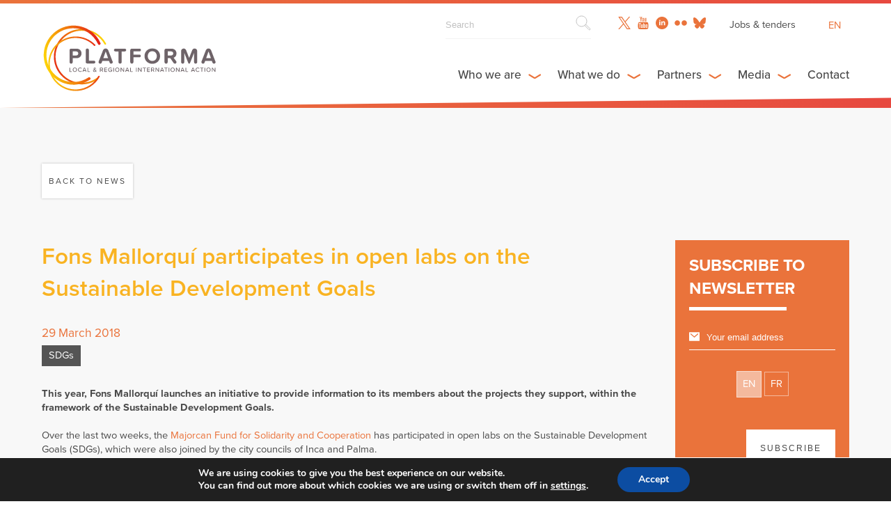

--- FILE ---
content_type: text/html; charset=UTF-8
request_url: https://platforma-dev.eu/fons-mallorqui-participates-in-open-labs-on-the-sustainable-development-goals/
body_size: 22539
content:
    <!DOCTYPE html><html dir="ltr" lang="en-US" prefix="og: https://ogp.me/ns#" class="wp-singular post-template-default single single-post postid-12291 single-format-standard wp-theme-platforma_v2" >
<head>

    <!-- Global site tag (gtag.js) - Google Analytics -->
    <script async src="https://www.googletagmanager.com/gtag/js?id=UA-158906043-1"></script>
    <script>
      window.dataLayer = window.dataLayer || [];
      function gtag(){dataLayer.push(arguments);}
      gtag('js', new Date());

      gtag('config', 'UA-158906043-1');
    </script>

      
   	<meta charset="UTF-8">
    <meta name="viewport" content="width=device-width, initial-scale=1.0, maximum-scale=1.0">
    <meta http-equiv="X-UA-Compatible" content="IE=edge">
    <!--[if lt IE 9]>
      <script src="https://oss.maxcdn.com/libs/html5shiv/3.7.0/html5shiv.js"></script>
    <![endif]-->

    

     <!-- Favicon -->
    <link rel="icon" href="https://platforma-dev.eu/wp-content/themes/platforma_v2/assets/img/favicon.ico" />


    <!-- CSS -->
    <link href="https://addtocalendar.com/atc/1.5/atc-style-blue.css" rel="stylesheet" type="text/css">
    <link rel="stylesheet" media="screen" type="text/css" href="https://platforma-dev.eu/wp-content/themes/platforma_v2/assets/css/main.css" />
    <link rel="stylesheet" media="screen" type="text/css" href="https://platforma-dev.eu/wp-content/themes/platforma_v2/assets/css/main_public.css" />

    <!-- JS -->
    <script src="https://ajax.googleapis.com/ajax/libs/jquery/1/jquery.min.js"></script>
    <script src="https://platforma-dev.eu/wp-content/themes/platforma_v2/assets/js/scripts.min.js"></script>
    <script src="https://platforma-dev.eu/wp-content/themes/platforma_v2/assets/js/scripts_public.min.js"></script>


    <!-- Ajax -->
    <script type="text/javascript">var ajaxurl = 'https://platforma-dev.eu/wp-admin/admin-ajax.php';</script>

    <!-- TypeKit -->
    <script src="https://use.typekit.net/wmn0owi.js"></script>
    <script>try{Typekit.load({ async: true });}catch(e){}</script>

	<link rel="pingback" href="https://platforma-dev.eu/xmlrpc.php" />

		<style>img:is([sizes="auto" i], [sizes^="auto," i]) { contain-intrinsic-size: 3000px 1500px }</style>
	<link rel="alternate" hreflang="en" href="https://platforma-dev.eu/fons-mallorqui-participates-in-open-labs-on-the-sustainable-development-goals/" />
<link rel="alternate" hreflang="fr" href="https://platforma-dev.eu/fr/fons-mallorqui-participates-in-open-labs-on-the-sustainable-development-goals/" />
<link rel="alternate" hreflang="es" href="https://platforma-dev.eu/es/fons-mallorqui-participates-in-open-labs-on-the-sustainable-development-goals/" />
<link rel="alternate" hreflang="x-default" href="https://platforma-dev.eu/fons-mallorqui-participates-in-open-labs-on-the-sustainable-development-goals/" />

		<!-- All in One SEO 4.8.8 - aioseo.com -->
		<title>Fons Mallorquí participates in open labs on the Sustainable Development Goals - Platforma</title>
	<meta name="description" content="This year, Fons Mallorquí launches an initiative to provide information to its members about the projects they support, within the framework of the Sustainable Development Goals. Over the last two weeks, the Majorcan Fund for Solidarity and Cooperation has participated in open labs on the Sustainable Development Goals (SDGs), which were also joined by the" />
	<meta name="robots" content="max-image-preview:large" />
	<meta name="author" content="herve"/>
	<link rel="canonical" href="https://platforma-dev.eu/fons-mallorqui-participates-in-open-labs-on-the-sustainable-development-goals/" />
	<meta name="generator" content="All in One SEO (AIOSEO) 4.8.8" />
		<meta property="og:locale" content="en_US" />
		<meta property="og:site_name" content="Platforma - Local &amp; Regional International Action" />
		<meta property="og:type" content="article" />
		<meta property="og:title" content="Fons Mallorquí participates in open labs on the Sustainable Development Goals - Platforma" />
		<meta property="og:description" content="This year, Fons Mallorquí launches an initiative to provide information to its members about the projects they support, within the framework of the Sustainable Development Goals. Over the last two weeks, the Majorcan Fund for Solidarity and Cooperation has participated in open labs on the Sustainable Development Goals (SDGs), which were also joined by the" />
		<meta property="og:url" content="https://platforma-dev.eu/fons-mallorqui-participates-in-open-labs-on-the-sustainable-development-goals/" />
		<meta property="article:published_time" content="2018-03-29T08:22:34+00:00" />
		<meta property="article:modified_time" content="2018-03-29T08:22:34+00:00" />
		<meta name="twitter:card" content="summary_large_image" />
		<meta name="twitter:title" content="Fons Mallorquí participates in open labs on the Sustainable Development Goals - Platforma" />
		<meta name="twitter:description" content="This year, Fons Mallorquí launches an initiative to provide information to its members about the projects they support, within the framework of the Sustainable Development Goals. Over the last two weeks, the Majorcan Fund for Solidarity and Cooperation has participated in open labs on the Sustainable Development Goals (SDGs), which were also joined by the" />
		<script type="application/ld+json" class="aioseo-schema">
			{"@context":"https:\/\/schema.org","@graph":[{"@type":"BlogPosting","@id":"https:\/\/platforma-dev.eu\/fons-mallorqui-participates-in-open-labs-on-the-sustainable-development-goals\/#blogposting","name":"Fons Mallorqu\u00ed participates in open labs on the Sustainable Development Goals - Platforma","headline":"Fons Mallorqu\u00ed participates in open labs on the Sustainable Development Goals","author":{"@id":"https:\/\/platforma-dev.eu\/author\/herve\/#author"},"publisher":{"@id":"https:\/\/platforma-dev.eu\/#organization"},"image":{"@type":"ImageObject","url":"https:\/\/platforma-dev.eu\/wp-content\/uploads\/2018\/03\/FM-sdg.jpg","width":1024,"height":713},"datePublished":"2018-03-29T10:22:34+02:00","dateModified":"2018-03-29T10:22:34+02:00","inLanguage":"en-US","mainEntityOfPage":{"@id":"https:\/\/platforma-dev.eu\/fons-mallorqui-participates-in-open-labs-on-the-sustainable-development-goals\/#webpage"},"isPartOf":{"@id":"https:\/\/platforma-dev.eu\/fons-mallorqui-participates-in-open-labs-on-the-sustainable-development-goals\/#webpage"},"articleSection":"SDGs, Fons Mallorqui, Localizing SDGs, SDGs"},{"@type":"BreadcrumbList","@id":"https:\/\/platforma-dev.eu\/fons-mallorqui-participates-in-open-labs-on-the-sustainable-development-goals\/#breadcrumblist","itemListElement":[{"@type":"ListItem","@id":"https:\/\/platforma-dev.eu#listItem","position":1,"name":"Home","item":"https:\/\/platforma-dev.eu","nextItem":{"@type":"ListItem","@id":"https:\/\/platforma-dev.eu\/category\/sdgs\/#listItem","name":"SDGs"}},{"@type":"ListItem","@id":"https:\/\/platforma-dev.eu\/category\/sdgs\/#listItem","position":2,"name":"SDGs","item":"https:\/\/platforma-dev.eu\/category\/sdgs\/","nextItem":{"@type":"ListItem","@id":"https:\/\/platforma-dev.eu\/fons-mallorqui-participates-in-open-labs-on-the-sustainable-development-goals\/#listItem","name":"Fons Mallorqu\u00ed participates in open labs on the Sustainable Development Goals"},"previousItem":{"@type":"ListItem","@id":"https:\/\/platforma-dev.eu#listItem","name":"Home"}},{"@type":"ListItem","@id":"https:\/\/platforma-dev.eu\/fons-mallorqui-participates-in-open-labs-on-the-sustainable-development-goals\/#listItem","position":3,"name":"Fons Mallorqu\u00ed participates in open labs on the Sustainable Development Goals","previousItem":{"@type":"ListItem","@id":"https:\/\/platforma-dev.eu\/category\/sdgs\/#listItem","name":"SDGs"}}]},{"@type":"Organization","@id":"https:\/\/platforma-dev.eu\/#organization","name":"Platforma","description":"Local & Regional International Action","url":"https:\/\/platforma-dev.eu\/"},{"@type":"Person","@id":"https:\/\/platforma-dev.eu\/author\/herve\/#author","url":"https:\/\/platforma-dev.eu\/author\/herve\/","name":"herve","image":{"@type":"ImageObject","@id":"https:\/\/platforma-dev.eu\/fons-mallorqui-participates-in-open-labs-on-the-sustainable-development-goals\/#authorImage","url":"https:\/\/secure.gravatar.com\/avatar\/16feb801bb02d86db4ec9aa5d9e59d990144e17eee4e2eda730f6e280e028e87?s=96&d=mm&r=g","width":96,"height":96,"caption":"herve"}},{"@type":"WebPage","@id":"https:\/\/platforma-dev.eu\/fons-mallorqui-participates-in-open-labs-on-the-sustainable-development-goals\/#webpage","url":"https:\/\/platforma-dev.eu\/fons-mallorqui-participates-in-open-labs-on-the-sustainable-development-goals\/","name":"Fons Mallorqu\u00ed participates in open labs on the Sustainable Development Goals - Platforma","description":"This year, Fons Mallorqu\u00ed launches an initiative to provide information to its members about the projects they support, within the framework of the Sustainable Development Goals. Over the last two weeks, the Majorcan Fund for Solidarity and Cooperation has participated in open labs on the Sustainable Development Goals (SDGs), which were also joined by the","inLanguage":"en-US","isPartOf":{"@id":"https:\/\/platforma-dev.eu\/#website"},"breadcrumb":{"@id":"https:\/\/platforma-dev.eu\/fons-mallorqui-participates-in-open-labs-on-the-sustainable-development-goals\/#breadcrumblist"},"author":{"@id":"https:\/\/platforma-dev.eu\/author\/herve\/#author"},"creator":{"@id":"https:\/\/platforma-dev.eu\/author\/herve\/#author"},"image":{"@type":"ImageObject","url":"https:\/\/platforma-dev.eu\/wp-content\/uploads\/2018\/03\/FM-sdg.jpg","@id":"https:\/\/platforma-dev.eu\/fons-mallorqui-participates-in-open-labs-on-the-sustainable-development-goals\/#mainImage","width":1024,"height":713},"primaryImageOfPage":{"@id":"https:\/\/platforma-dev.eu\/fons-mallorqui-participates-in-open-labs-on-the-sustainable-development-goals\/#mainImage"},"datePublished":"2018-03-29T10:22:34+02:00","dateModified":"2018-03-29T10:22:34+02:00"},{"@type":"WebSite","@id":"https:\/\/platforma-dev.eu\/#website","url":"https:\/\/platforma-dev.eu\/","name":"Platforma","description":"Local & Regional International Action","inLanguage":"en-US","publisher":{"@id":"https:\/\/platforma-dev.eu\/#organization"}}]}
		</script>
		<!-- All in One SEO -->


	<!-- This site is optimized with the Yoast SEO plugin v26.1.1 - https://yoast.com/wordpress/plugins/seo/ -->
	<link rel="canonical" href="https://platforma-dev.eu/fons-mallorqui-participates-in-open-labs-on-the-sustainable-development-goals/" />
	<meta property="og:locale" content="en_US" />
	<meta property="og:type" content="article" />
	<meta property="og:title" content="Fons Mallorquí participates in open labs on the Sustainable Development Goals - Platforma" />
	<meta property="og:description" content="This year, Fons Mallorquí launches an initiative to provide information to its members about the projects they support, within the framework of the Sustainable Development Goals. Over the last two weeks, the Majorcan Fund for Solidarity and Cooperation has participated in open labs on the Sustainable Development Goals (SDGs), which were also joined by the [&hellip;]" />
	<meta property="og:url" content="https://platforma-dev.eu/fons-mallorqui-participates-in-open-labs-on-the-sustainable-development-goals/" />
	<meta property="og:site_name" content="Platforma" />
	<meta property="article:published_time" content="2018-03-29T08:22:34+00:00" />
	<meta property="og:image" content="https://platforma-dev.eu/wp-content/uploads/2018/03/FM-sdg.jpg" />
	<meta property="og:image:width" content="1024" />
	<meta property="og:image:height" content="713" />
	<meta property="og:image:type" content="image/jpeg" />
	<meta name="author" content="herve" />
	<meta name="twitter:card" content="summary_large_image" />
	<meta name="twitter:label1" content="Written by" />
	<meta name="twitter:data1" content="herve" />
	<meta name="twitter:label2" content="Est. reading time" />
	<meta name="twitter:data2" content="1 minute" />
	<script type="application/ld+json" class="yoast-schema-graph">{"@context":"https://schema.org","@graph":[{"@type":"WebPage","@id":"https://platforma-dev.eu/fons-mallorqui-participates-in-open-labs-on-the-sustainable-development-goals/","url":"https://platforma-dev.eu/fons-mallorqui-participates-in-open-labs-on-the-sustainable-development-goals/","name":"Fons Mallorquí participates in open labs on the Sustainable Development Goals - Platforma","isPartOf":{"@id":"https://platforma-dev.eu/#website"},"primaryImageOfPage":{"@id":"https://platforma-dev.eu/fons-mallorqui-participates-in-open-labs-on-the-sustainable-development-goals/#primaryimage"},"image":{"@id":"https://platforma-dev.eu/fons-mallorqui-participates-in-open-labs-on-the-sustainable-development-goals/#primaryimage"},"thumbnailUrl":"https://platforma-dev.eu/wp-content/uploads/2018/03/FM-sdg.jpg","datePublished":"2018-03-29T08:22:34+00:00","author":{"@id":"https://platforma-dev.eu/#/schema/person/9e145433c8956a6a8533520409e447c3"},"breadcrumb":{"@id":"https://platforma-dev.eu/fons-mallorqui-participates-in-open-labs-on-the-sustainable-development-goals/#breadcrumb"},"inLanguage":"en-US","potentialAction":[{"@type":"ReadAction","target":["https://platforma-dev.eu/fons-mallorqui-participates-in-open-labs-on-the-sustainable-development-goals/"]}]},{"@type":"ImageObject","inLanguage":"en-US","@id":"https://platforma-dev.eu/fons-mallorqui-participates-in-open-labs-on-the-sustainable-development-goals/#primaryimage","url":"https://platforma-dev.eu/wp-content/uploads/2018/03/FM-sdg.jpg","contentUrl":"https://platforma-dev.eu/wp-content/uploads/2018/03/FM-sdg.jpg","width":1024,"height":713},{"@type":"BreadcrumbList","@id":"https://platforma-dev.eu/fons-mallorqui-participates-in-open-labs-on-the-sustainable-development-goals/#breadcrumb","itemListElement":[{"@type":"ListItem","position":1,"name":"Home","item":"https://platforma-dev.eu/"},{"@type":"ListItem","position":2,"name":"Fons Mallorquí participates in open labs on the Sustainable Development Goals"}]},{"@type":"WebSite","@id":"https://platforma-dev.eu/#website","url":"https://platforma-dev.eu/","name":"Platforma","description":"Local &amp; Regional International Action","potentialAction":[{"@type":"SearchAction","target":{"@type":"EntryPoint","urlTemplate":"https://platforma-dev.eu/?s={search_term_string}"},"query-input":{"@type":"PropertyValueSpecification","valueRequired":true,"valueName":"search_term_string"}}],"inLanguage":"en-US"},{"@type":"Person","@id":"https://platforma-dev.eu/#/schema/person/9e145433c8956a6a8533520409e447c3","name":"herve","image":{"@type":"ImageObject","inLanguage":"en-US","@id":"https://platforma-dev.eu/#/schema/person/image/","url":"https://secure.gravatar.com/avatar/16feb801bb02d86db4ec9aa5d9e59d990144e17eee4e2eda730f6e280e028e87?s=96&d=mm&r=g","contentUrl":"https://secure.gravatar.com/avatar/16feb801bb02d86db4ec9aa5d9e59d990144e17eee4e2eda730f6e280e028e87?s=96&d=mm&r=g","caption":"herve"},"url":"https://platforma-dev.eu/author/herve/"}]}</script>
	<!-- / Yoast SEO plugin. -->


		<!-- This site uses the Google Analytics by ExactMetrics plugin v8.11.1 - Using Analytics tracking - https://www.exactmetrics.com/ -->
							<script src="//www.googletagmanager.com/gtag/js?id=G-LL3GHH2ZEM"  data-cfasync="false" data-wpfc-render="false" type="text/javascript" async></script>
			<script data-cfasync="false" data-wpfc-render="false" type="text/javascript">
				var em_version = '8.11.1';
				var em_track_user = true;
				var em_no_track_reason = '';
								var ExactMetricsDefaultLocations = {"page_location":"https:\/\/platforma-dev.eu\/fons-mallorqui-participates-in-open-labs-on-the-sustainable-development-goals\/"};
								if ( typeof ExactMetricsPrivacyGuardFilter === 'function' ) {
					var ExactMetricsLocations = (typeof ExactMetricsExcludeQuery === 'object') ? ExactMetricsPrivacyGuardFilter( ExactMetricsExcludeQuery ) : ExactMetricsPrivacyGuardFilter( ExactMetricsDefaultLocations );
				} else {
					var ExactMetricsLocations = (typeof ExactMetricsExcludeQuery === 'object') ? ExactMetricsExcludeQuery : ExactMetricsDefaultLocations;
				}

								var disableStrs = [
										'ga-disable-G-LL3GHH2ZEM',
									];

				/* Function to detect opted out users */
				function __gtagTrackerIsOptedOut() {
					for (var index = 0; index < disableStrs.length; index++) {
						if (document.cookie.indexOf(disableStrs[index] + '=true') > -1) {
							return true;
						}
					}

					return false;
				}

				/* Disable tracking if the opt-out cookie exists. */
				if (__gtagTrackerIsOptedOut()) {
					for (var index = 0; index < disableStrs.length; index++) {
						window[disableStrs[index]] = true;
					}
				}

				/* Opt-out function */
				function __gtagTrackerOptout() {
					for (var index = 0; index < disableStrs.length; index++) {
						document.cookie = disableStrs[index] + '=true; expires=Thu, 31 Dec 2099 23:59:59 UTC; path=/';
						window[disableStrs[index]] = true;
					}
				}

				if ('undefined' === typeof gaOptout) {
					function gaOptout() {
						__gtagTrackerOptout();
					}
				}
								window.dataLayer = window.dataLayer || [];

				window.ExactMetricsDualTracker = {
					helpers: {},
					trackers: {},
				};
				if (em_track_user) {
					function __gtagDataLayer() {
						dataLayer.push(arguments);
					}

					function __gtagTracker(type, name, parameters) {
						if (!parameters) {
							parameters = {};
						}

						if (parameters.send_to) {
							__gtagDataLayer.apply(null, arguments);
							return;
						}

						if (type === 'event') {
														parameters.send_to = exactmetrics_frontend.v4_id;
							var hookName = name;
							if (typeof parameters['event_category'] !== 'undefined') {
								hookName = parameters['event_category'] + ':' + name;
							}

							if (typeof ExactMetricsDualTracker.trackers[hookName] !== 'undefined') {
								ExactMetricsDualTracker.trackers[hookName](parameters);
							} else {
								__gtagDataLayer('event', name, parameters);
							}
							
						} else {
							__gtagDataLayer.apply(null, arguments);
						}
					}

					__gtagTracker('js', new Date());
					__gtagTracker('set', {
						'developer_id.dNDMyYj': true,
											});
					if ( ExactMetricsLocations.page_location ) {
						__gtagTracker('set', ExactMetricsLocations);
					}
										__gtagTracker('config', 'G-LL3GHH2ZEM', {"forceSSL":"true","link_attribution":"true"} );
										window.gtag = __gtagTracker;										(function () {
						/* https://developers.google.com/analytics/devguides/collection/analyticsjs/ */
						/* ga and __gaTracker compatibility shim. */
						var noopfn = function () {
							return null;
						};
						var newtracker = function () {
							return new Tracker();
						};
						var Tracker = function () {
							return null;
						};
						var p = Tracker.prototype;
						p.get = noopfn;
						p.set = noopfn;
						p.send = function () {
							var args = Array.prototype.slice.call(arguments);
							args.unshift('send');
							__gaTracker.apply(null, args);
						};
						var __gaTracker = function () {
							var len = arguments.length;
							if (len === 0) {
								return;
							}
							var f = arguments[len - 1];
							if (typeof f !== 'object' || f === null || typeof f.hitCallback !== 'function') {
								if ('send' === arguments[0]) {
									var hitConverted, hitObject = false, action;
									if ('event' === arguments[1]) {
										if ('undefined' !== typeof arguments[3]) {
											hitObject = {
												'eventAction': arguments[3],
												'eventCategory': arguments[2],
												'eventLabel': arguments[4],
												'value': arguments[5] ? arguments[5] : 1,
											}
										}
									}
									if ('pageview' === arguments[1]) {
										if ('undefined' !== typeof arguments[2]) {
											hitObject = {
												'eventAction': 'page_view',
												'page_path': arguments[2],
											}
										}
									}
									if (typeof arguments[2] === 'object') {
										hitObject = arguments[2];
									}
									if (typeof arguments[5] === 'object') {
										Object.assign(hitObject, arguments[5]);
									}
									if ('undefined' !== typeof arguments[1].hitType) {
										hitObject = arguments[1];
										if ('pageview' === hitObject.hitType) {
											hitObject.eventAction = 'page_view';
										}
									}
									if (hitObject) {
										action = 'timing' === arguments[1].hitType ? 'timing_complete' : hitObject.eventAction;
										hitConverted = mapArgs(hitObject);
										__gtagTracker('event', action, hitConverted);
									}
								}
								return;
							}

							function mapArgs(args) {
								var arg, hit = {};
								var gaMap = {
									'eventCategory': 'event_category',
									'eventAction': 'event_action',
									'eventLabel': 'event_label',
									'eventValue': 'event_value',
									'nonInteraction': 'non_interaction',
									'timingCategory': 'event_category',
									'timingVar': 'name',
									'timingValue': 'value',
									'timingLabel': 'event_label',
									'page': 'page_path',
									'location': 'page_location',
									'title': 'page_title',
									'referrer' : 'page_referrer',
								};
								for (arg in args) {
																		if (!(!args.hasOwnProperty(arg) || !gaMap.hasOwnProperty(arg))) {
										hit[gaMap[arg]] = args[arg];
									} else {
										hit[arg] = args[arg];
									}
								}
								return hit;
							}

							try {
								f.hitCallback();
							} catch (ex) {
							}
						};
						__gaTracker.create = newtracker;
						__gaTracker.getByName = newtracker;
						__gaTracker.getAll = function () {
							return [];
						};
						__gaTracker.remove = noopfn;
						__gaTracker.loaded = true;
						window['__gaTracker'] = __gaTracker;
					})();
									} else {
										console.log("");
					(function () {
						function __gtagTracker() {
							return null;
						}

						window['__gtagTracker'] = __gtagTracker;
						window['gtag'] = __gtagTracker;
					})();
									}
			</script>
							<!-- / Google Analytics by ExactMetrics -->
		<script type="text/javascript">
/* <![CDATA[ */
window._wpemojiSettings = {"baseUrl":"https:\/\/s.w.org\/images\/core\/emoji\/16.0.1\/72x72\/","ext":".png","svgUrl":"https:\/\/s.w.org\/images\/core\/emoji\/16.0.1\/svg\/","svgExt":".svg","source":{"concatemoji":"https:\/\/platforma-dev.eu\/wp-includes\/js\/wp-emoji-release.min.js?ver=6.8.3"}};
/*! This file is auto-generated */
!function(s,n){var o,i,e;function c(e){try{var t={supportTests:e,timestamp:(new Date).valueOf()};sessionStorage.setItem(o,JSON.stringify(t))}catch(e){}}function p(e,t,n){e.clearRect(0,0,e.canvas.width,e.canvas.height),e.fillText(t,0,0);var t=new Uint32Array(e.getImageData(0,0,e.canvas.width,e.canvas.height).data),a=(e.clearRect(0,0,e.canvas.width,e.canvas.height),e.fillText(n,0,0),new Uint32Array(e.getImageData(0,0,e.canvas.width,e.canvas.height).data));return t.every(function(e,t){return e===a[t]})}function u(e,t){e.clearRect(0,0,e.canvas.width,e.canvas.height),e.fillText(t,0,0);for(var n=e.getImageData(16,16,1,1),a=0;a<n.data.length;a++)if(0!==n.data[a])return!1;return!0}function f(e,t,n,a){switch(t){case"flag":return n(e,"\ud83c\udff3\ufe0f\u200d\u26a7\ufe0f","\ud83c\udff3\ufe0f\u200b\u26a7\ufe0f")?!1:!n(e,"\ud83c\udde8\ud83c\uddf6","\ud83c\udde8\u200b\ud83c\uddf6")&&!n(e,"\ud83c\udff4\udb40\udc67\udb40\udc62\udb40\udc65\udb40\udc6e\udb40\udc67\udb40\udc7f","\ud83c\udff4\u200b\udb40\udc67\u200b\udb40\udc62\u200b\udb40\udc65\u200b\udb40\udc6e\u200b\udb40\udc67\u200b\udb40\udc7f");case"emoji":return!a(e,"\ud83e\udedf")}return!1}function g(e,t,n,a){var r="undefined"!=typeof WorkerGlobalScope&&self instanceof WorkerGlobalScope?new OffscreenCanvas(300,150):s.createElement("canvas"),o=r.getContext("2d",{willReadFrequently:!0}),i=(o.textBaseline="top",o.font="600 32px Arial",{});return e.forEach(function(e){i[e]=t(o,e,n,a)}),i}function t(e){var t=s.createElement("script");t.src=e,t.defer=!0,s.head.appendChild(t)}"undefined"!=typeof Promise&&(o="wpEmojiSettingsSupports",i=["flag","emoji"],n.supports={everything:!0,everythingExceptFlag:!0},e=new Promise(function(e){s.addEventListener("DOMContentLoaded",e,{once:!0})}),new Promise(function(t){var n=function(){try{var e=JSON.parse(sessionStorage.getItem(o));if("object"==typeof e&&"number"==typeof e.timestamp&&(new Date).valueOf()<e.timestamp+604800&&"object"==typeof e.supportTests)return e.supportTests}catch(e){}return null}();if(!n){if("undefined"!=typeof Worker&&"undefined"!=typeof OffscreenCanvas&&"undefined"!=typeof URL&&URL.createObjectURL&&"undefined"!=typeof Blob)try{var e="postMessage("+g.toString()+"("+[JSON.stringify(i),f.toString(),p.toString(),u.toString()].join(",")+"));",a=new Blob([e],{type:"text/javascript"}),r=new Worker(URL.createObjectURL(a),{name:"wpTestEmojiSupports"});return void(r.onmessage=function(e){c(n=e.data),r.terminate(),t(n)})}catch(e){}c(n=g(i,f,p,u))}t(n)}).then(function(e){for(var t in e)n.supports[t]=e[t],n.supports.everything=n.supports.everything&&n.supports[t],"flag"!==t&&(n.supports.everythingExceptFlag=n.supports.everythingExceptFlag&&n.supports[t]);n.supports.everythingExceptFlag=n.supports.everythingExceptFlag&&!n.supports.flag,n.DOMReady=!1,n.readyCallback=function(){n.DOMReady=!0}}).then(function(){return e}).then(function(){var e;n.supports.everything||(n.readyCallback(),(e=n.source||{}).concatemoji?t(e.concatemoji):e.wpemoji&&e.twemoji&&(t(e.twemoji),t(e.wpemoji)))}))}((window,document),window._wpemojiSettings);
/* ]]> */
</script>
<style id='wp-emoji-styles-inline-css' type='text/css'>

	img.wp-smiley, img.emoji {
		display: inline !important;
		border: none !important;
		box-shadow: none !important;
		height: 1em !important;
		width: 1em !important;
		margin: 0 0.07em !important;
		vertical-align: -0.1em !important;
		background: none !important;
		padding: 0 !important;
	}
</style>
<link rel='stylesheet' id='wp-block-library-css' href='https://platforma-dev.eu/wp-includes/css/dist/block-library/style.min.css?ver=6.8.3' type='text/css' media='all' />
<style id='classic-theme-styles-inline-css' type='text/css'>
/*! This file is auto-generated */
.wp-block-button__link{color:#fff;background-color:#32373c;border-radius:9999px;box-shadow:none;text-decoration:none;padding:calc(.667em + 2px) calc(1.333em + 2px);font-size:1.125em}.wp-block-file__button{background:#32373c;color:#fff;text-decoration:none}
</style>
<style id='global-styles-inline-css' type='text/css'>
:root{--wp--preset--aspect-ratio--square: 1;--wp--preset--aspect-ratio--4-3: 4/3;--wp--preset--aspect-ratio--3-4: 3/4;--wp--preset--aspect-ratio--3-2: 3/2;--wp--preset--aspect-ratio--2-3: 2/3;--wp--preset--aspect-ratio--16-9: 16/9;--wp--preset--aspect-ratio--9-16: 9/16;--wp--preset--color--black: #000000;--wp--preset--color--cyan-bluish-gray: #abb8c3;--wp--preset--color--white: #ffffff;--wp--preset--color--pale-pink: #f78da7;--wp--preset--color--vivid-red: #cf2e2e;--wp--preset--color--luminous-vivid-orange: #ff6900;--wp--preset--color--luminous-vivid-amber: #fcb900;--wp--preset--color--light-green-cyan: #7bdcb5;--wp--preset--color--vivid-green-cyan: #00d084;--wp--preset--color--pale-cyan-blue: #8ed1fc;--wp--preset--color--vivid-cyan-blue: #0693e3;--wp--preset--color--vivid-purple: #9b51e0;--wp--preset--gradient--vivid-cyan-blue-to-vivid-purple: linear-gradient(135deg,rgba(6,147,227,1) 0%,rgb(155,81,224) 100%);--wp--preset--gradient--light-green-cyan-to-vivid-green-cyan: linear-gradient(135deg,rgb(122,220,180) 0%,rgb(0,208,130) 100%);--wp--preset--gradient--luminous-vivid-amber-to-luminous-vivid-orange: linear-gradient(135deg,rgba(252,185,0,1) 0%,rgba(255,105,0,1) 100%);--wp--preset--gradient--luminous-vivid-orange-to-vivid-red: linear-gradient(135deg,rgba(255,105,0,1) 0%,rgb(207,46,46) 100%);--wp--preset--gradient--very-light-gray-to-cyan-bluish-gray: linear-gradient(135deg,rgb(238,238,238) 0%,rgb(169,184,195) 100%);--wp--preset--gradient--cool-to-warm-spectrum: linear-gradient(135deg,rgb(74,234,220) 0%,rgb(151,120,209) 20%,rgb(207,42,186) 40%,rgb(238,44,130) 60%,rgb(251,105,98) 80%,rgb(254,248,76) 100%);--wp--preset--gradient--blush-light-purple: linear-gradient(135deg,rgb(255,206,236) 0%,rgb(152,150,240) 100%);--wp--preset--gradient--blush-bordeaux: linear-gradient(135deg,rgb(254,205,165) 0%,rgb(254,45,45) 50%,rgb(107,0,62) 100%);--wp--preset--gradient--luminous-dusk: linear-gradient(135deg,rgb(255,203,112) 0%,rgb(199,81,192) 50%,rgb(65,88,208) 100%);--wp--preset--gradient--pale-ocean: linear-gradient(135deg,rgb(255,245,203) 0%,rgb(182,227,212) 50%,rgb(51,167,181) 100%);--wp--preset--gradient--electric-grass: linear-gradient(135deg,rgb(202,248,128) 0%,rgb(113,206,126) 100%);--wp--preset--gradient--midnight: linear-gradient(135deg,rgb(2,3,129) 0%,rgb(40,116,252) 100%);--wp--preset--font-size--small: 13px;--wp--preset--font-size--medium: 20px;--wp--preset--font-size--large: 36px;--wp--preset--font-size--x-large: 42px;--wp--preset--spacing--20: 0.44rem;--wp--preset--spacing--30: 0.67rem;--wp--preset--spacing--40: 1rem;--wp--preset--spacing--50: 1.5rem;--wp--preset--spacing--60: 2.25rem;--wp--preset--spacing--70: 3.38rem;--wp--preset--spacing--80: 5.06rem;--wp--preset--shadow--natural: 6px 6px 9px rgba(0, 0, 0, 0.2);--wp--preset--shadow--deep: 12px 12px 50px rgba(0, 0, 0, 0.4);--wp--preset--shadow--sharp: 6px 6px 0px rgba(0, 0, 0, 0.2);--wp--preset--shadow--outlined: 6px 6px 0px -3px rgba(255, 255, 255, 1), 6px 6px rgba(0, 0, 0, 1);--wp--preset--shadow--crisp: 6px 6px 0px rgba(0, 0, 0, 1);}:where(.is-layout-flex){gap: 0.5em;}:where(.is-layout-grid){gap: 0.5em;}body .is-layout-flex{display: flex;}.is-layout-flex{flex-wrap: wrap;align-items: center;}.is-layout-flex > :is(*, div){margin: 0;}body .is-layout-grid{display: grid;}.is-layout-grid > :is(*, div){margin: 0;}:where(.wp-block-columns.is-layout-flex){gap: 2em;}:where(.wp-block-columns.is-layout-grid){gap: 2em;}:where(.wp-block-post-template.is-layout-flex){gap: 1.25em;}:where(.wp-block-post-template.is-layout-grid){gap: 1.25em;}.has-black-color{color: var(--wp--preset--color--black) !important;}.has-cyan-bluish-gray-color{color: var(--wp--preset--color--cyan-bluish-gray) !important;}.has-white-color{color: var(--wp--preset--color--white) !important;}.has-pale-pink-color{color: var(--wp--preset--color--pale-pink) !important;}.has-vivid-red-color{color: var(--wp--preset--color--vivid-red) !important;}.has-luminous-vivid-orange-color{color: var(--wp--preset--color--luminous-vivid-orange) !important;}.has-luminous-vivid-amber-color{color: var(--wp--preset--color--luminous-vivid-amber) !important;}.has-light-green-cyan-color{color: var(--wp--preset--color--light-green-cyan) !important;}.has-vivid-green-cyan-color{color: var(--wp--preset--color--vivid-green-cyan) !important;}.has-pale-cyan-blue-color{color: var(--wp--preset--color--pale-cyan-blue) !important;}.has-vivid-cyan-blue-color{color: var(--wp--preset--color--vivid-cyan-blue) !important;}.has-vivid-purple-color{color: var(--wp--preset--color--vivid-purple) !important;}.has-black-background-color{background-color: var(--wp--preset--color--black) !important;}.has-cyan-bluish-gray-background-color{background-color: var(--wp--preset--color--cyan-bluish-gray) !important;}.has-white-background-color{background-color: var(--wp--preset--color--white) !important;}.has-pale-pink-background-color{background-color: var(--wp--preset--color--pale-pink) !important;}.has-vivid-red-background-color{background-color: var(--wp--preset--color--vivid-red) !important;}.has-luminous-vivid-orange-background-color{background-color: var(--wp--preset--color--luminous-vivid-orange) !important;}.has-luminous-vivid-amber-background-color{background-color: var(--wp--preset--color--luminous-vivid-amber) !important;}.has-light-green-cyan-background-color{background-color: var(--wp--preset--color--light-green-cyan) !important;}.has-vivid-green-cyan-background-color{background-color: var(--wp--preset--color--vivid-green-cyan) !important;}.has-pale-cyan-blue-background-color{background-color: var(--wp--preset--color--pale-cyan-blue) !important;}.has-vivid-cyan-blue-background-color{background-color: var(--wp--preset--color--vivid-cyan-blue) !important;}.has-vivid-purple-background-color{background-color: var(--wp--preset--color--vivid-purple) !important;}.has-black-border-color{border-color: var(--wp--preset--color--black) !important;}.has-cyan-bluish-gray-border-color{border-color: var(--wp--preset--color--cyan-bluish-gray) !important;}.has-white-border-color{border-color: var(--wp--preset--color--white) !important;}.has-pale-pink-border-color{border-color: var(--wp--preset--color--pale-pink) !important;}.has-vivid-red-border-color{border-color: var(--wp--preset--color--vivid-red) !important;}.has-luminous-vivid-orange-border-color{border-color: var(--wp--preset--color--luminous-vivid-orange) !important;}.has-luminous-vivid-amber-border-color{border-color: var(--wp--preset--color--luminous-vivid-amber) !important;}.has-light-green-cyan-border-color{border-color: var(--wp--preset--color--light-green-cyan) !important;}.has-vivid-green-cyan-border-color{border-color: var(--wp--preset--color--vivid-green-cyan) !important;}.has-pale-cyan-blue-border-color{border-color: var(--wp--preset--color--pale-cyan-blue) !important;}.has-vivid-cyan-blue-border-color{border-color: var(--wp--preset--color--vivid-cyan-blue) !important;}.has-vivid-purple-border-color{border-color: var(--wp--preset--color--vivid-purple) !important;}.has-vivid-cyan-blue-to-vivid-purple-gradient-background{background: var(--wp--preset--gradient--vivid-cyan-blue-to-vivid-purple) !important;}.has-light-green-cyan-to-vivid-green-cyan-gradient-background{background: var(--wp--preset--gradient--light-green-cyan-to-vivid-green-cyan) !important;}.has-luminous-vivid-amber-to-luminous-vivid-orange-gradient-background{background: var(--wp--preset--gradient--luminous-vivid-amber-to-luminous-vivid-orange) !important;}.has-luminous-vivid-orange-to-vivid-red-gradient-background{background: var(--wp--preset--gradient--luminous-vivid-orange-to-vivid-red) !important;}.has-very-light-gray-to-cyan-bluish-gray-gradient-background{background: var(--wp--preset--gradient--very-light-gray-to-cyan-bluish-gray) !important;}.has-cool-to-warm-spectrum-gradient-background{background: var(--wp--preset--gradient--cool-to-warm-spectrum) !important;}.has-blush-light-purple-gradient-background{background: var(--wp--preset--gradient--blush-light-purple) !important;}.has-blush-bordeaux-gradient-background{background: var(--wp--preset--gradient--blush-bordeaux) !important;}.has-luminous-dusk-gradient-background{background: var(--wp--preset--gradient--luminous-dusk) !important;}.has-pale-ocean-gradient-background{background: var(--wp--preset--gradient--pale-ocean) !important;}.has-electric-grass-gradient-background{background: var(--wp--preset--gradient--electric-grass) !important;}.has-midnight-gradient-background{background: var(--wp--preset--gradient--midnight) !important;}.has-small-font-size{font-size: var(--wp--preset--font-size--small) !important;}.has-medium-font-size{font-size: var(--wp--preset--font-size--medium) !important;}.has-large-font-size{font-size: var(--wp--preset--font-size--large) !important;}.has-x-large-font-size{font-size: var(--wp--preset--font-size--x-large) !important;}
:where(.wp-block-post-template.is-layout-flex){gap: 1.25em;}:where(.wp-block-post-template.is-layout-grid){gap: 1.25em;}
:where(.wp-block-columns.is-layout-flex){gap: 2em;}:where(.wp-block-columns.is-layout-grid){gap: 2em;}
:root :where(.wp-block-pullquote){font-size: 1.5em;line-height: 1.6;}
</style>
<link rel='stylesheet' id='wpml-legacy-horizontal-list-0-css' href='https://platforma-dev.eu/wp-content/plugins/sitepress-multilingual-cms/templates/language-switchers/legacy-list-horizontal/style.min.css?ver=1' type='text/css' media='all' />
<link rel='stylesheet' id='moove_gdpr_frontend-css' href='https://platforma-dev.eu/wp-content/plugins/gdpr-cookie-compliance/dist/styles/gdpr-main.css?ver=5.0.9' type='text/css' media='all' />
<style id='moove_gdpr_frontend-inline-css' type='text/css'>
#moove_gdpr_cookie_modal,#moove_gdpr_cookie_info_bar,.gdpr_cookie_settings_shortcode_content{font-family:&#039;Nunito&#039;,sans-serif}#moove_gdpr_save_popup_settings_button{background-color:#373737;color:#fff}#moove_gdpr_save_popup_settings_button:hover{background-color:#000}#moove_gdpr_cookie_info_bar .moove-gdpr-info-bar-container .moove-gdpr-info-bar-content a.mgbutton,#moove_gdpr_cookie_info_bar .moove-gdpr-info-bar-container .moove-gdpr-info-bar-content button.mgbutton{background-color:#0C4DA2}#moove_gdpr_cookie_modal .moove-gdpr-modal-content .moove-gdpr-modal-footer-content .moove-gdpr-button-holder a.mgbutton,#moove_gdpr_cookie_modal .moove-gdpr-modal-content .moove-gdpr-modal-footer-content .moove-gdpr-button-holder button.mgbutton,.gdpr_cookie_settings_shortcode_content .gdpr-shr-button.button-green{background-color:#0C4DA2;border-color:#0C4DA2}#moove_gdpr_cookie_modal .moove-gdpr-modal-content .moove-gdpr-modal-footer-content .moove-gdpr-button-holder a.mgbutton:hover,#moove_gdpr_cookie_modal .moove-gdpr-modal-content .moove-gdpr-modal-footer-content .moove-gdpr-button-holder button.mgbutton:hover,.gdpr_cookie_settings_shortcode_content .gdpr-shr-button.button-green:hover{background-color:#fff;color:#0C4DA2}#moove_gdpr_cookie_modal .moove-gdpr-modal-content .moove-gdpr-modal-close i,#moove_gdpr_cookie_modal .moove-gdpr-modal-content .moove-gdpr-modal-close span.gdpr-icon{background-color:#0C4DA2;border:1px solid #0C4DA2}#moove_gdpr_cookie_info_bar span.moove-gdpr-infobar-allow-all.focus-g,#moove_gdpr_cookie_info_bar span.moove-gdpr-infobar-allow-all:focus,#moove_gdpr_cookie_info_bar button.moove-gdpr-infobar-allow-all.focus-g,#moove_gdpr_cookie_info_bar button.moove-gdpr-infobar-allow-all:focus,#moove_gdpr_cookie_info_bar span.moove-gdpr-infobar-reject-btn.focus-g,#moove_gdpr_cookie_info_bar span.moove-gdpr-infobar-reject-btn:focus,#moove_gdpr_cookie_info_bar button.moove-gdpr-infobar-reject-btn.focus-g,#moove_gdpr_cookie_info_bar button.moove-gdpr-infobar-reject-btn:focus,#moove_gdpr_cookie_info_bar span.change-settings-button.focus-g,#moove_gdpr_cookie_info_bar span.change-settings-button:focus,#moove_gdpr_cookie_info_bar button.change-settings-button.focus-g,#moove_gdpr_cookie_info_bar button.change-settings-button:focus{-webkit-box-shadow:0 0 1px 3px #0C4DA2;-moz-box-shadow:0 0 1px 3px #0C4DA2;box-shadow:0 0 1px 3px #0C4DA2}#moove_gdpr_cookie_modal .moove-gdpr-modal-content .moove-gdpr-modal-close i:hover,#moove_gdpr_cookie_modal .moove-gdpr-modal-content .moove-gdpr-modal-close span.gdpr-icon:hover,#moove_gdpr_cookie_info_bar span[data-href]>u.change-settings-button{color:#0C4DA2}#moove_gdpr_cookie_modal .moove-gdpr-modal-content .moove-gdpr-modal-left-content #moove-gdpr-menu li.menu-item-selected a span.gdpr-icon,#moove_gdpr_cookie_modal .moove-gdpr-modal-content .moove-gdpr-modal-left-content #moove-gdpr-menu li.menu-item-selected button span.gdpr-icon{color:inherit}#moove_gdpr_cookie_modal .moove-gdpr-modal-content .moove-gdpr-modal-left-content #moove-gdpr-menu li a span.gdpr-icon,#moove_gdpr_cookie_modal .moove-gdpr-modal-content .moove-gdpr-modal-left-content #moove-gdpr-menu li button span.gdpr-icon{color:inherit}#moove_gdpr_cookie_modal .gdpr-acc-link{line-height:0;font-size:0;color:transparent;position:absolute}#moove_gdpr_cookie_modal .moove-gdpr-modal-content .moove-gdpr-modal-close:hover i,#moove_gdpr_cookie_modal .moove-gdpr-modal-content .moove-gdpr-modal-left-content #moove-gdpr-menu li a,#moove_gdpr_cookie_modal .moove-gdpr-modal-content .moove-gdpr-modal-left-content #moove-gdpr-menu li button,#moove_gdpr_cookie_modal .moove-gdpr-modal-content .moove-gdpr-modal-left-content #moove-gdpr-menu li button i,#moove_gdpr_cookie_modal .moove-gdpr-modal-content .moove-gdpr-modal-left-content #moove-gdpr-menu li a i,#moove_gdpr_cookie_modal .moove-gdpr-modal-content .moove-gdpr-tab-main .moove-gdpr-tab-main-content a:hover,#moove_gdpr_cookie_info_bar.moove-gdpr-dark-scheme .moove-gdpr-info-bar-container .moove-gdpr-info-bar-content a.mgbutton:hover,#moove_gdpr_cookie_info_bar.moove-gdpr-dark-scheme .moove-gdpr-info-bar-container .moove-gdpr-info-bar-content button.mgbutton:hover,#moove_gdpr_cookie_info_bar.moove-gdpr-dark-scheme .moove-gdpr-info-bar-container .moove-gdpr-info-bar-content a:hover,#moove_gdpr_cookie_info_bar.moove-gdpr-dark-scheme .moove-gdpr-info-bar-container .moove-gdpr-info-bar-content button:hover,#moove_gdpr_cookie_info_bar.moove-gdpr-dark-scheme .moove-gdpr-info-bar-container .moove-gdpr-info-bar-content span.change-settings-button:hover,#moove_gdpr_cookie_info_bar.moove-gdpr-dark-scheme .moove-gdpr-info-bar-container .moove-gdpr-info-bar-content button.change-settings-button:hover,#moove_gdpr_cookie_info_bar.moove-gdpr-dark-scheme .moove-gdpr-info-bar-container .moove-gdpr-info-bar-content u.change-settings-button:hover,#moove_gdpr_cookie_info_bar span[data-href]>u.change-settings-button,#moove_gdpr_cookie_info_bar.moove-gdpr-dark-scheme .moove-gdpr-info-bar-container .moove-gdpr-info-bar-content a.mgbutton.focus-g,#moove_gdpr_cookie_info_bar.moove-gdpr-dark-scheme .moove-gdpr-info-bar-container .moove-gdpr-info-bar-content button.mgbutton.focus-g,#moove_gdpr_cookie_info_bar.moove-gdpr-dark-scheme .moove-gdpr-info-bar-container .moove-gdpr-info-bar-content a.focus-g,#moove_gdpr_cookie_info_bar.moove-gdpr-dark-scheme .moove-gdpr-info-bar-container .moove-gdpr-info-bar-content button.focus-g,#moove_gdpr_cookie_info_bar.moove-gdpr-dark-scheme .moove-gdpr-info-bar-container .moove-gdpr-info-bar-content a.mgbutton:focus,#moove_gdpr_cookie_info_bar.moove-gdpr-dark-scheme .moove-gdpr-info-bar-container .moove-gdpr-info-bar-content button.mgbutton:focus,#moove_gdpr_cookie_info_bar.moove-gdpr-dark-scheme .moove-gdpr-info-bar-container .moove-gdpr-info-bar-content a:focus,#moove_gdpr_cookie_info_bar.moove-gdpr-dark-scheme .moove-gdpr-info-bar-container .moove-gdpr-info-bar-content button:focus,#moove_gdpr_cookie_info_bar.moove-gdpr-dark-scheme .moove-gdpr-info-bar-container .moove-gdpr-info-bar-content span.change-settings-button.focus-g,span.change-settings-button:focus,button.change-settings-button.focus-g,button.change-settings-button:focus,#moove_gdpr_cookie_info_bar.moove-gdpr-dark-scheme .moove-gdpr-info-bar-container .moove-gdpr-info-bar-content u.change-settings-button.focus-g,#moove_gdpr_cookie_info_bar.moove-gdpr-dark-scheme .moove-gdpr-info-bar-container .moove-gdpr-info-bar-content u.change-settings-button:focus{color:#0C4DA2}#moove_gdpr_cookie_modal .moove-gdpr-branding.focus-g span,#moove_gdpr_cookie_modal .moove-gdpr-modal-content .moove-gdpr-tab-main a.focus-g,#moove_gdpr_cookie_modal .moove-gdpr-modal-content .moove-gdpr-tab-main .gdpr-cd-details-toggle.focus-g{color:#0C4DA2}#moove_gdpr_cookie_modal.gdpr_lightbox-hide{display:none}
</style>
<script type="text/javascript" src="https://platforma-dev.eu/wp-content/plugins/google-analytics-dashboard-for-wp/assets/js/frontend-gtag.min.js?ver=8.11.1" id="exactmetrics-frontend-script-js" async="async" data-wp-strategy="async"></script>
<script data-cfasync="false" data-wpfc-render="false" type="text/javascript" id='exactmetrics-frontend-script-js-extra'>/* <![CDATA[ */
var exactmetrics_frontend = {"js_events_tracking":"true","download_extensions":"doc,pdf,ppt,zip,xls,docx,pptx,xlsx","inbound_paths":"[{\"path\":\"\\\/go\\\/\",\"label\":\"affiliate\"},{\"path\":\"\\\/recommend\\\/\",\"label\":\"affiliate\"}]","home_url":"https:\/\/platforma-dev.eu","hash_tracking":"false","v4_id":"G-LL3GHH2ZEM"};/* ]]> */
</script>
<script type="text/javascript" src="https://platforma-dev.eu/wp-includes/js/jquery/jquery.min.js?ver=3.7.1" id="jquery-core-js"></script>
<script type="text/javascript" src="https://platforma-dev.eu/wp-includes/js/jquery/jquery-migrate.min.js?ver=3.4.1" id="jquery-migrate-js"></script>
<link rel="https://api.w.org/" href="https://platforma-dev.eu/wp-json/" /><link rel="alternate" title="JSON" type="application/json" href="https://platforma-dev.eu/wp-json/wp/v2/posts/12291" /><link rel="EditURI" type="application/rsd+xml" title="RSD" href="https://platforma-dev.eu/xmlrpc.php?rsd" />
<meta name="generator" content="WordPress 6.8.3" />
<link rel='shortlink' href='https://platforma-dev.eu/?p=12291' />
<link rel="alternate" title="oEmbed (JSON)" type="application/json+oembed" href="https://platforma-dev.eu/wp-json/oembed/1.0/embed?url=https%3A%2F%2Fplatforma-dev.eu%2Ffons-mallorqui-participates-in-open-labs-on-the-sustainable-development-goals%2F" />
<link rel="alternate" title="oEmbed (XML)" type="text/xml+oembed" href="https://platforma-dev.eu/wp-json/oembed/1.0/embed?url=https%3A%2F%2Fplatforma-dev.eu%2Ffons-mallorqui-participates-in-open-labs-on-the-sustainable-development-goals%2F&#038;format=xml" />
<meta name="generator" content="WPML ver:4.8.2 stt:1,4,2;" />

</head>
<body  >
            
	<header>
        <div id="scrollTop" style="display:none;"></div>

        <div id="degradeHeader">
            
                    </div>
        
        <div id="contentHeader">
            <div>
            <a class="logo" href="https://platforma-dev.eu">
            <div id="LogoPlatforma" class="">
                <?xml version="1.0" encoding="utf-8"?> <!-- Generator: Adobe Illustrator 20.1.0, SVG Export Plug-In . SVG Version: 6.00 Build 0)  --> <svg version="1.1" id="Calque_1" xmlns="http://www.w3.org/2000/svg" xmlns:xlink="http://www.w3.org/1999/xlink" x="0px" y="0px" 	 viewBox="0 0 957 310.5" style="enable-background:new 0 0 957 310.5;" xml:space="preserve"> <style type="text/css"> 	.st0{fill:#6E6368;} 	.st1{fill:url(#SVGID_1_);} 	.st2{fill:url(#SVGID_2_);} 	.st3{fill:url(#SVGID_3_);} </style> <title>Plan de travail 1</title> <g> 	<g> 		<path class="st0" d="M127.3,173.4v-54c0-4.9,2.8-7.7,7.7-7.7h24.2c14.8,0,22.9,10,22.9,22c0,11.9-8.2,21.8-22.9,21.8h-17.4v17.9 			c0,3.9-3.2,7.3-7.2,7.3C130.6,180.7,127.3,177.3,127.3,173.4z M157.3,124.3h-15.4v18.8h15.4c5.7,0,10-3.7,10-9.4 			C167.3,128,163,124.3,157.3,124.3z"/> 		<path class="st0" d="M201.4,172.2v-53.9c0-4,3.3-7.3,7.4-7.3c4,0,7.2,3.3,7.2,7.3v48.9h23.2c3.4,0,6.3,2.9,6.3,6.3 			c0,3.6-3,6.4-6.3,6.4H209C204.1,180,201.4,177.2,201.4,172.2z"/> 		<path class="st0" d="M325.4,173.3c0,4.1-3.4,7.4-7.5,7.4c-3.2,0-5.9-2-6.9-4.9l-2.8-8h-30.7l-2.8,8c-0.9,2.9-3.8,4.9-7,4.9 			c-4.1,0-7.4-3.3-7.4-7.4c0-0.9,0.2-1.8,0.5-2.6l19.9-51.5c1.8-4.8,6.4-8.2,12-8.2c5.4,0,10.1,3.4,12,8.2l19.8,51.5 			C325.1,171.5,325.4,172.4,325.4,173.3z M303.9,155.2L293,124.4l-10.8,30.9H303.9z"/> 		<path class="st0" d="M351.5,173.4v-48.9h-14.2c-3.5,0-6.4-2.9-6.4-6.3c0-3.6,3-6.4,6.4-6.4h43.1c3.5,0,6.4,2.9,6.4,6.4 			c0,3.5-3,6.3-6.4,6.3h-14.2v48.9c0,3.9-3.3,7.3-7.3,7.3C354.8,180.7,351.5,177.3,351.5,173.4z"/> 		<path class="st0" d="M405.5,173.4v-54c0-4.9,2.8-7.7,7.7-7.7h35c3.5,0,6.3,2.8,6.3,6.3c0,3.4-2.9,6.1-6.3,6.1h-28.1v14.8h27.4 			c3.5,0,6.3,2.9,6.3,6.2c0,3.5-2.9,6.2-6.3,6.2h-27.4v21.9c0,3.9-3.2,7.3-7.2,7.3C408.8,180.7,405.5,177.3,405.5,173.4z"/> 		<path class="st0" d="M506.5,110.7c20.7,0,35.7,14.7,35.7,35.3c0,20.6-15,35.3-35.7,35.3c-20.6,0-35.6-14.7-35.6-35.3 			C470.9,125.4,485.9,110.7,506.5,110.7z M506.5,123.5c-12.6,0-20.7,9.6-20.7,22.4c0,12.7,8.1,22.4,20.7,22.4 			c12.6,0,20.8-9.7,20.8-22.4C527.2,133.2,519.1,123.5,506.5,123.5z"/> 		<path class="st0" d="M616,169.3c0.9,1.2,1.4,2.6,1.4,4.6c0,3.5-3.1,6.9-7,6.9c-2.6,0-4.8-1.3-6-3.1l-15.3-22.1h-12v17.9 			c0,3.9-3.2,7.3-7.2,7.3c-4.1,0-7.4-3.4-7.4-7.3v-54c0-4.9,2.8-7.7,7.7-7.7h24.2c14.2,0,22.9,9.3,22.9,22c0,10.9-6.2,17.3-13,19.7 			L616,169.3z M577.2,143.1h15.2c5.8,0,10.2-3.7,10.2-9.4c0-5.7-4.4-9.4-10.2-9.4h-15.2V143.1z"/> 		<path class="st0" d="M698,173.4v-42.5L679.4,178c-0.6,1.5-2.1,2.7-3.9,2.7c-1.7,0-3.3-1.1-3.9-2.7l-18.5-47.1v42.5 			c0,3.9-3.2,7.3-7.2,7.3c-4.1,0-7.4-3.4-7.4-7.3v-50.5c0-6.5,5.3-11.9,11.9-11.9c5.1,0,9.4,3.2,11.1,7.7l13.9,35.6l14-35.6 			c1.6-4.5,6-7.7,11-7.7c6.6,0,12,5.3,12,11.9v50.5c0,3.9-3.3,7.3-7.4,7.3C701.2,180.7,698,177.3,698,173.4z"/> 		<path class="st0" d="M796.7,173.3c0,4.1-3.4,7.4-7.5,7.4c-3.2,0-5.9-2-6.9-4.9l-2.8-8h-30.7l-2.8,8c-0.9,2.9-3.8,4.9-7,4.9 			c-4.1,0-7.4-3.3-7.4-7.4c0-0.9,0.2-1.8,0.5-2.6l19.9-51.5c1.8-4.8,6.4-8.2,12-8.2c5.4,0,10.1,3.4,12,8.2l19.8,51.5 			C796.3,171.5,796.7,172.4,796.7,173.3z M775.1,155.2l-10.8-30.9l-10.8,30.9H775.1z"/> 	</g> 	<linearGradient id="SVGID_1_" gradientUnits="userSpaceOnUse" x1="4.8439" y1="190.2367" x2="304.6482" y2="120.2005"> 		<stop  offset="0" style="stop-color:#E10B17"/> 		<stop  offset="0.3861" style="stop-color:#ED5D10"/> 		<stop  offset="1" style="stop-color:#FFDC04"/> 	</linearGradient> 	<path class="st1" d="M182.7,276c-70.2,0-127.3-57.1-127.3-127.3S112.5,21.4,182.7,21.4c46.6,0,89.4,25.4,111.7,66.3 		c1,1.9,0.3,4.2-1.5,5.2c-1.9,1-4.2,0.3-5.2-1.5c-21-38.4-61.3-62.3-105-62.3c-66,0-119.6,53.7-119.6,119.6 		c0,66,53.7,119.6,119.6,119.6c25.7,0,50.1-8,70.7-23.1c1.7-1.3,4.1-0.9,5.4,0.8c1.3,1.7,0.9,4.1-0.8,5.4 		C236,267.5,210,276,182.7,276z"/> 	<linearGradient id="SVGID_2_" gradientUnits="userSpaceOnUse" x1="10.5509" y1="214.6665" x2="310.3552" y2="144.6302"> 		<stop  offset="0" style="stop-color:#FFDC04"/> 		<stop  offset="0.6139" style="stop-color:#ED5D10"/> 		<stop  offset="1" style="stop-color:#E10B17"/> 	</linearGradient> 	<path class="st2" d="M155.1,306.1c-30.1,0-58.9-10.7-81.9-30.6c-25.3-21.9-40.5-52.4-42.9-85.7c-2.4-33.4,8.4-65.7,30.3-90.9 		c21.9-25.3,52.4-40.5,85.7-42.9c36.8-2.6,72.7,11,98.5,37.4c1.3,1.4,1.3,3.5-0.1,4.9c-1.4,1.3-3.5,1.3-4.9-0.1 		c-24.4-25-58.3-37.9-93.1-35.4c-31.5,2.2-60.3,16.6-81,40.5s-30.9,54.4-28.6,86c2.2,31.5,16.6,60.3,40.5,81 		c23.9,20.7,54.4,30.9,86,28.6c40.1-2.9,75.6-25.6,95.2-60.7c0.9-1.7,3-2.3,4.7-1.3c1.7,0.9,2.3,3,1.3,4.7 		c-20.6,37.2-58.3,61.2-100.7,64.3C161.2,306,158.1,306.1,155.1,306.1z"/> 	<linearGradient id="SVGID_3_" gradientUnits="userSpaceOnUse" x1="1.2915" y1="175.0299" x2="301.0958" y2="104.9936"> 		<stop  offset="0" style="stop-color:#FFDC04"/> 		<stop  offset="0.6139" style="stop-color:#ED5D10"/> 		<stop  offset="1" style="stop-color:#E10B17"/> 	</linearGradient> 	<path class="st3" d="M144.8,277.4c-71.8,0-132-56.6-135.7-129.1C5.4,73.5,63.2,9.5,138.1,5.7c56.4-2.8,107.7,28.6,130.8,80 		c1.4,3.1,0,6.7-3.1,8.1c-3.1,1.4-6.7,0-8.1-3.1C236.7,44,190,15.4,138.7,18C70.6,21.4,18,79.6,21.4,147.7 		c3.4,68.1,61.6,120.7,129.7,117.3c22.5-1.1,44.3-8.4,62.9-20.9c2.8-1.9,6.6-1.2,8.5,1.7c1.9,2.8,1.2,6.6-1.7,8.5 		c-20.5,13.8-44.4,21.8-69.1,23C149.4,277.3,147.1,277.4,144.8,277.4z"/> 	<g> 		<g> 			<path class="st0" d="M126.7,216.7v-16.4c0-0.8,0.7-1.4,1.5-1.4c0.8,0,1.4,0.7,1.4,1.4v15.4h7.6c0.7,0,1.3,0.5,1.3,1.2 				c0,0.7-0.6,1.3-1.3,1.3h-8.9C127.3,218.2,126.7,217.6,126.7,216.7z"/> 			<path class="st0" d="M151.6,198.7c5.7,0,9.7,4.2,9.7,9.9c0,5.7-3.9,9.9-9.7,9.9s-9.7-4.2-9.7-9.9 				C141.9,202.9,145.9,198.7,151.6,198.7z M151.6,201.2c-4.1,0-6.7,3.1-6.7,7.4c0,4.2,2.6,7.4,6.7,7.4c4.1,0,6.7-3.2,6.7-7.4 				C158.3,204.4,155.7,201.2,151.6,201.2z"/> 			<path class="st0" d="M166.1,208.6c0-5.9,4.4-9.9,9.9-9.9c3,0,5.1,1.1,6.7,2.8c0.2,0.2,0.3,0.6,0.3,0.9c0,0.7-0.6,1.4-1.3,1.4 				c-0.4,0-0.8-0.2-1-0.5c-1.1-1.3-2.8-2.1-4.6-2.1c-3.9,0-6.9,3.1-6.9,7.4c0,4.3,3,7.4,6.9,7.4c1.9,0,3.5-0.8,4.7-2.1 				c0.2-0.3,0.6-0.5,1-0.5c0.7,0,1.3,0.6,1.3,1.4c0,0.3-0.1,0.7-0.3,0.9c-1.6,1.7-3.7,2.8-6.7,2.8 				C170.5,218.5,166.1,214.5,166.1,208.6z"/> 			<path class="st0" d="M204.6,216.9c0,0.8-0.7,1.5-1.5,1.5c-0.6,0-1.2-0.4-1.3-0.9l-1.2-3.2H191l-1.2,3.2c-0.2,0.5-0.8,0.9-1.4,0.9 				c-0.8,0-1.5-0.7-1.5-1.5c0-0.2,0.1-0.4,0.1-0.5l6.3-15.9c0.3-0.9,1.3-1.6,2.3-1.6c1.1,0,2,0.7,2.4,1.6l6.3,15.9 				C204.5,216.5,204.6,216.7,204.6,216.9z M199.6,211.6l-3.8-10.2l-3.8,10.2H199.6z"/> 			<path class="st0" d="M209.6,216.7v-16.4c0-0.8,0.7-1.4,1.5-1.4c0.8,0,1.4,0.7,1.4,1.4v15.4h7.6c0.7,0,1.3,0.5,1.3,1.2 				c0,0.7-0.6,1.3-1.3,1.3h-8.9C210.2,218.2,209.6,217.6,209.6,216.7z"/> 			<path class="st0" d="M250.9,217.1c0,0.7-0.6,1.2-1.2,1.2c-0.3,0-0.5-0.1-0.7-0.2c-0.6-0.5-1.4-1.2-2.2-1.9 				c-1.4,1.4-3.3,2.4-5.6,2.4c-3.4,0-6.1-1.8-6.1-5.4c0-3,2-4.5,4.2-5.7c-0.8-1.5-1.4-2.9-1.4-4.3c0-2.6,2.2-4.5,5-4.5 				c2.6,0,4.6,1.4,4.6,3.9c0,2.9-2.4,4.2-4.8,5.4c0.7,1,1.5,1.9,2,2.6c0.7,0.8,1.4,1.6,2.1,2.3c0.7-1.1,1.2-2.2,1.6-3.1 				c0.2-0.4,0.6-0.7,1.1-0.7c0.6,0,1.1,0.5,1.1,1.1c0,0.2,0,0.3-0.1,0.5c-0.6,1.2-1.2,2.5-2.1,3.7c0.7,0.6,1.4,1.2,2.1,1.8 				C250.8,216.4,250.9,216.7,250.9,217.1z M245.1,214.7c-1.1-1.1-2.1-2.1-2.6-2.7c-0.7-0.9-1.5-1.9-2.2-2.9c-1.4,0.9-2.5,2-2.5,3.8 				c0,2.2,1.7,3.5,3.6,3.5C242.8,216.4,244.1,215.7,245.1,214.7z M241.5,206.3c1.9-0.9,3.5-1.9,3.5-3.7c0-1.3-0.9-2-2.1-2 				c-1.4,0-2.5,1.1-2.5,2.6C240.4,204.2,240.8,205.2,241.5,206.3z"/> 			<path class="st0" d="M280.8,217c0,0.6-0.5,1.3-1.3,1.3c-0.5,0-1-0.2-1.2-0.6l-4.8-6.9h-4.1v6.1c0,0.8-0.6,1.4-1.4,1.4 				c-0.8,0-1.5-0.7-1.5-1.4v-16.4c0-1,0.6-1.5,1.6-1.5h6.5c3.7,0,6.2,2.4,6.2,5.9c0,3.2-2,5.1-4.3,5.5l4.1,5.7 				C280.6,216.3,280.8,216.5,280.8,217z M269.3,208.2h4.8c2.1,0,3.6-1.4,3.6-3.4c0-2-1.5-3.4-3.6-3.4h-4.8V208.2z"/> 			<path class="st0" d="M286.4,216.7v-16.2c0-1,0.5-1.5,1.6-1.5h10.2c0.7,0,1.3,0.6,1.3,1.3c0,0.7-0.6,1.2-1.3,1.2h-8.9v5.6h8.7 				c0.7,0,1.3,0.5,1.3,1.2c0,0.7-0.6,1.3-1.3,1.3h-8.7v6h8.9c0.7,0,1.3,0.5,1.3,1.2c0,0.7-0.6,1.3-1.3,1.3H288 				C286.9,218.2,286.4,217.6,286.4,216.7z"/> 			<path class="st0" d="M322,209.6v4.4c0,0.8-0.2,1.4-0.8,1.9c-1.8,1.6-4.1,2.7-7,2.7c-5.5,0-10-4-10-10c0-6,4.5-9.9,10-9.9 				c2.9,0,5,1,6.6,2.6c0.3,0.2,0.4,0.6,0.4,1c0,0.7-0.6,1.3-1.3,1.3c-0.3,0-0.7-0.1-1-0.4c-1.2-1.2-2.8-2-4.7-2c-4,0-7,3.1-7,7.4 				c0,4.3,3,7.4,7,7.4c2.1,0,3.9-1,4.9-1.9v-3.5h-5c-0.7,0-1.3-0.6-1.3-1.3c0-0.7,0.6-1.2,1.3-1.2h6.4 				C321.4,208.1,322,208.7,322,209.6z"/> 			<path class="st0" d="M327.8,216.9v-16.6c0-0.8,0.7-1.4,1.5-1.4c0.8,0,1.4,0.7,1.4,1.4v16.6c0,0.8-0.6,1.4-1.4,1.4 				C328.5,218.3,327.8,217.7,327.8,216.9z"/> 			<path class="st0" d="M346,198.7c5.7,0,9.7,4.2,9.7,9.9c0,5.7-3.9,9.9-9.7,9.9c-5.7,0-9.7-4.2-9.7-9.9 				C336.3,202.9,340.3,198.7,346,198.7z M346,201.2c-4.1,0-6.7,3.1-6.7,7.4c0,4.2,2.6,7.4,6.7,7.4c4.1,0,6.7-3.2,6.7-7.4 				C352.7,204.4,350.1,201.2,346,201.2z"/> 			<path class="st0" d="M374.4,217.6l-10.2-14.2v13.5c0,0.8-0.6,1.4-1.4,1.4c-0.8,0-1.5-0.7-1.5-1.4v-16.2c0-1,0.8-1.9,1.9-1.9 				c0.6,0,1.2,0.3,1.5,0.8l10,13.8v-13.1c0-0.8,0.6-1.4,1.4-1.4c0.8,0,1.5,0.7,1.5,1.4v16.3c0,1-0.8,1.8-1.8,1.8 				C375.3,218.3,374.7,218.1,374.4,217.6z"/> 			<path class="st0" d="M400.3,216.9c0,0.8-0.7,1.5-1.5,1.5c-0.6,0-1.2-0.4-1.3-0.9l-1.2-3.2h-9.5l-1.2,3.2 				c-0.2,0.5-0.8,0.9-1.4,0.9c-0.8,0-1.5-0.7-1.5-1.5c0-0.2,0.1-0.4,0.1-0.5l6.3-15.9c0.3-0.9,1.3-1.6,2.3-1.6c1.1,0,2,0.7,2.4,1.6 				l6.3,15.9C400.2,216.5,400.3,216.7,400.3,216.9z M395.3,211.6l-3.8-10.2l-3.8,10.2H395.3z"/> 			<path class="st0" d="M405.4,216.7v-16.4c0-0.8,0.7-1.4,1.5-1.4c0.8,0,1.4,0.7,1.4,1.4v15.4h7.6c0.7,0,1.3,0.5,1.3,1.2 				c0,0.7-0.6,1.3-1.3,1.3H407C405.9,218.2,405.4,217.6,405.4,216.7z"/> 			<path class="st0" d="M431.9,216.9v-16.6c0-0.8,0.7-1.4,1.5-1.4c0.8,0,1.4,0.7,1.4,1.4v16.6c0,0.8-0.6,1.4-1.4,1.4 				C432.6,218.3,431.9,217.7,431.9,216.9z"/> 			<path class="st0" d="M454.3,217.6l-10.2-14.2v13.5c0,0.8-0.6,1.4-1.4,1.4c-0.8,0-1.5-0.7-1.5-1.4v-16.2c0-1,0.8-1.9,1.9-1.9 				c0.6,0,1.2,0.3,1.5,0.8l10,13.8v-13.1c0-0.8,0.6-1.4,1.4-1.4c0.8,0,1.5,0.7,1.5,1.4v16.3c0,1-0.8,1.8-1.8,1.8 				C455.2,218.3,454.6,218.1,454.3,217.6z"/> 			<path class="st0" d="M468.7,216.9v-15.4h-4.8c-0.7,0-1.3-0.5-1.3-1.2c0-0.7,0.6-1.3,1.3-1.3h12.5c0.7,0,1.3,0.6,1.3,1.3 				c0,0.7-0.6,1.2-1.3,1.2h-4.8v15.4c0,0.8-0.7,1.4-1.4,1.4C469.3,218.3,468.7,217.7,468.7,216.9z"/> 			<path class="st0" d="M482.6,216.7v-16.2c0-1,0.5-1.5,1.6-1.5h10.2c0.7,0,1.3,0.6,1.3,1.3c0,0.7-0.6,1.2-1.3,1.2h-8.9v5.6h8.7 				c0.7,0,1.3,0.5,1.3,1.2c0,0.7-0.6,1.3-1.3,1.3h-8.7v6h8.9c0.7,0,1.3,0.5,1.3,1.2c0,0.7-0.6,1.3-1.3,1.3h-10.2 				C483.2,218.2,482.6,217.6,482.6,216.7z"/> 			<path class="st0" d="M515.6,217c0,0.6-0.6,1.3-1.4,1.3c-0.5,0-0.9-0.2-1.2-0.6l-4.8-6.9h-4.1v6.1c0,0.8-0.6,1.4-1.4,1.4 				c-0.8,0-1.5-0.7-1.5-1.4v-16.4c0-1,0.5-1.5,1.6-1.5h6.5c3.7,0,6.2,2.4,6.2,5.9c0,3.2-2,5.1-4.3,5.5l4.1,5.7 				C515.5,216.3,515.6,216.5,515.6,217z M504.2,208.2h4.8c2.1,0,3.6-1.4,3.6-3.4c0-2-1.5-3.4-3.6-3.4h-4.8V208.2z"/> 			<path class="st0" d="M534.3,217.6l-10.2-14.2v13.5c0,0.8-0.6,1.4-1.4,1.4c-0.8,0-1.5-0.7-1.5-1.4v-16.2c0-1,0.8-1.9,1.9-1.9 				c0.6,0,1.2,0.3,1.5,0.8l10,13.8v-13.1c0-0.8,0.6-1.4,1.4-1.4c0.8,0,1.5,0.7,1.5,1.4v16.3c0,1-0.8,1.8-1.8,1.8 				C535.2,218.3,534.7,218.1,534.3,217.6z"/> 			<path class="st0" d="M560.2,216.9c0,0.8-0.7,1.5-1.5,1.5c-0.6,0-1.2-0.4-1.3-0.9l-1.2-3.2h-9.5l-1.2,3.2 				c-0.2,0.5-0.8,0.9-1.4,0.9c-0.8,0-1.5-0.7-1.5-1.5c0-0.2,0.1-0.4,0.1-0.5l6.3-15.9c0.3-0.9,1.3-1.6,2.3-1.6c1.1,0,2,0.7,2.4,1.6 				l6.3,15.9C560.2,216.5,560.2,216.7,560.2,216.9z M555.2,211.6l-3.8-10.2l-3.8,10.2H555.2z"/> 			<path class="st0" d="M567.5,216.9v-15.4h-4.8c-0.7,0-1.3-0.5-1.3-1.2c0-0.7,0.6-1.3,1.3-1.3h12.5c0.7,0,1.3,0.6,1.3,1.3 				c0,0.7-0.6,1.2-1.3,1.2h-4.8v15.4c0,0.8-0.7,1.4-1.4,1.4C568.2,218.3,567.5,217.7,567.5,216.9z"/> 			<path class="st0" d="M581.5,216.9v-16.6c0-0.8,0.7-1.4,1.5-1.4c0.8,0,1.4,0.7,1.4,1.4v16.6c0,0.8-0.6,1.4-1.4,1.4 				C582.2,218.3,581.5,217.7,581.5,216.9z"/> 			<path class="st0" d="M599.7,198.7c5.7,0,9.7,4.2,9.7,9.9c0,5.7-3.9,9.9-9.7,9.9c-5.7,0-9.7-4.2-9.7-9.9 				C590,202.9,594,198.7,599.7,198.7z M599.7,201.2c-4.1,0-6.7,3.1-6.7,7.4c0,4.2,2.6,7.4,6.7,7.4c4.1,0,6.7-3.2,6.7-7.4 				C606.4,204.4,603.8,201.2,599.7,201.2z"/> 			<path class="st0" d="M628.1,217.6l-10.2-14.2v13.5c0,0.8-0.6,1.4-1.4,1.4c-0.8,0-1.5-0.7-1.5-1.4v-16.2c0-1,0.8-1.9,1.9-1.9 				c0.6,0,1.2,0.3,1.5,0.8l10,13.8v-13.1c0-0.8,0.6-1.4,1.4-1.4c0.8,0,1.5,0.7,1.5,1.4v16.3c0,1-0.8,1.8-1.8,1.8 				C628.9,218.3,628.4,218.1,628.1,217.6z"/> 			<path class="st0" d="M654,216.9c0,0.8-0.7,1.5-1.5,1.5c-0.6,0-1.2-0.4-1.3-0.9l-1.2-3.2h-9.5l-1.2,3.2c-0.2,0.5-0.8,0.9-1.4,0.9 				c-0.8,0-1.5-0.7-1.5-1.5c0-0.2,0.1-0.4,0.1-0.5l6.3-15.9c0.3-0.9,1.3-1.6,2.3-1.6c1.1,0,2,0.7,2.4,1.6l6.3,15.9 				C653.9,216.5,654,216.7,654,216.9z M649,211.6l-3.8-10.2l-3.8,10.2H649z"/> 			<path class="st0" d="M659.1,216.7v-16.4c0-0.8,0.7-1.4,1.5-1.4c0.8,0,1.4,0.7,1.4,1.4v15.4h7.6c0.7,0,1.3,0.5,1.3,1.2 				c0,0.7-0.6,1.3-1.3,1.3h-8.9C659.6,218.2,659.1,217.6,659.1,216.7z"/> 			<path class="st0" d="M701.9,216.9c0,0.8-0.7,1.5-1.5,1.5c-0.6,0-1.2-0.4-1.3-0.9l-1.2-3.2h-9.5l-1.2,3.2 				c-0.2,0.5-0.8,0.9-1.4,0.9c-0.8,0-1.5-0.7-1.5-1.5c0-0.2,0.1-0.4,0.1-0.5l6.3-15.9c0.3-0.9,1.3-1.6,2.3-1.6c1.1,0,2,0.7,2.4,1.6 				l6.3,15.9C701.8,216.5,701.9,216.7,701.9,216.9z M696.9,211.6l-3.8-10.2l-3.8,10.2H696.9z"/> 			<path class="st0" d="M705.1,208.6c0-5.9,4.4-9.9,9.9-9.9c3,0,5.1,1.1,6.7,2.8c0.2,0.2,0.3,0.6,0.3,0.9c0,0.7-0.6,1.4-1.3,1.4 				c-0.4,0-0.8-0.2-1-0.5c-1.1-1.3-2.8-2.1-4.6-2.1c-3.9,0-6.9,3.1-6.9,7.4c0,4.3,3,7.4,6.9,7.4c1.9,0,3.5-0.8,4.7-2.1 				c0.2-0.3,0.6-0.5,1-0.5c0.7,0,1.3,0.6,1.3,1.4c0,0.3-0.1,0.7-0.3,0.9c-1.6,1.7-3.7,2.8-6.7,2.8 				C709.5,218.5,705.1,214.5,705.1,208.6z"/> 			<path class="st0" d="M732.1,216.9v-15.4h-4.8c-0.7,0-1.3-0.5-1.3-1.2c0-0.7,0.6-1.3,1.3-1.3h12.5c0.7,0,1.3,0.6,1.3,1.3 				c0,0.7-0.6,1.2-1.3,1.2H735v15.4c0,0.8-0.7,1.4-1.4,1.4C732.7,218.3,732.1,217.7,732.1,216.9z"/> 			<path class="st0" d="M746,216.9v-16.6c0-0.8,0.7-1.4,1.5-1.4c0.8,0,1.4,0.7,1.4,1.4v16.6c0,0.8-0.6,1.4-1.4,1.4 				C746.7,218.3,746,217.7,746,216.9z"/> 			<path class="st0" d="M764.3,198.7c5.7,0,9.7,4.2,9.7,9.9c0,5.7-3.9,9.9-9.7,9.9c-5.7,0-9.7-4.2-9.7-9.9 				C754.6,202.9,758.5,198.7,764.3,198.7z M764.3,201.2c-4.1,0-6.7,3.1-6.7,7.4c0,4.2,2.6,7.4,6.7,7.4c4.1,0,6.7-3.2,6.7-7.4 				C771,204.4,768.3,201.2,764.3,201.2z"/> 			<path class="st0" d="M792.7,217.6l-10.2-14.2v13.5c0,0.8-0.6,1.4-1.4,1.4c-0.8,0-1.5-0.7-1.5-1.4v-16.2c0-1,0.8-1.9,1.9-1.9 				c0.6,0,1.2,0.3,1.5,0.8l10,13.8v-13.1c0-0.8,0.6-1.4,1.4-1.4c0.8,0,1.5,0.7,1.5,1.4v16.3c0,1-0.8,1.8-1.8,1.8 				C793.5,218.3,793,218.1,792.7,217.6z"/> 		</g> 	</g> </g> </svg>            </div>
            <img id="LogoPlatformaMobile" src="https://platforma-dev.eu/wp-content/themes/platforma_v2/assets/img/logoPlatformaMobile.png" alt="Logo Platforma"/>
            </a>


                <div class="hamburger hamburger--slider">
                    <div class="hamburger-box">
                        <div class="hamburger-inner"></div>
                    </div>
                </div> 
            </div>
        </div>
        
        <div id="elementsHeader">
            <div>
                <div class="elementsHeader_top">
                    <div id="headerSearch">
                        <form id="headerFormSearch" enctype="UTF-8" method="get" action="https://platforma-dev.eu">
                            <input name="s" type="search" class="autocomp" placeholder="Search" />
                            <label><?xml version="1.0" encoding="UTF-8"?> <svg width="22px" height="22px" viewBox="0 0 22 22" version="1.1" xmlns="http://www.w3.org/2000/svg" xmlns:xlink="http://www.w3.org/1999/xlink">     <!-- Generator: Sketch 40.2 (33826) - http://www.bohemiancoding.com/sketch -->     <title>Page 1 Copy 6</title>     <desc>Created with Sketch.</desc>     <defs></defs>     <g id="Page-1" stroke="none" stroke-width="1" fill="none" fill-rule="evenodd">         <g id="Events" transform="translate(-567.000000, -261.000000)" stroke="#4A4A4A">             <g id="Page-1-Copy-6" transform="translate(568.000000, 262.000000)">                 <path d="M12.7557037,2.19781481 C15.6738519,5.12522222 15.6738519,9.87522222 12.7557037,12.8048519 C9.83755556,15.7322593 5.10681481,15.7322593 2.18866667,12.8048519 C-0.729481481,9.87522222 -0.729481481,5.12522222 2.18866667,2.19781481 C5.10681481,-0.732555556 9.83755556,-0.732555556 12.7557037,2.19781481 L12.7557037,2.19781481 Z" id="Stroke-1"></path>                 <path d="M19.5811481,18.1487037 C19.9789259,18.5475926 19.9785556,19.1935185 19.580037,19.592037 L19.5070741,19.6653704 C19.1092963,20.0631481 18.4652222,20.0631481 18.0674444,19.6653704 L11.9926296,13.5657407 L13.5015185,12.0501852 L19.5811481,18.1487037 L19.5811481,18.1487037 Z" id="Stroke-3"></path>             </g>         </g>     </g> </svg></label>
                        </form>
                    </div>

                    <div id="socialMedia">
                    <a target="_blank" href="https://twitter.com/platforma4dev"><svg width="1200" height="1227" viewBox="0 0 1200 1227" fill="none" xmlns="http://www.w3.org/2000/svg"> <path d="M714.163 519.284L1160.89 0H1055.03L667.137 450.887L357.328 0H0L468.492 681.821L0 1226.37H105.866L515.491 750.218L842.672 1226.37H1200L714.137 519.284H714.163ZM569.165 687.828L521.697 619.934L144.011 79.6944H306.615L611.412 515.685L658.88 583.579L1055.08 1150.3H892.476L569.165 687.854V687.828Z" fill="white"/> </svg></a>
                    <a target="_blank" href="https://www.youtube.com/channel/UC6WYm5PB0xn0SxSUGljXz0Q"><?xml version="1.0" encoding="iso-8859-1"?> <!-- Generator: Adobe Illustrator 16.0.0, SVG Export Plug-In . SVG Version: 6.00 Build 0)  --> <!DOCTYPE svg PUBLIC "-//W3C//DTD SVG 1.1//EN" "http://www.w3.org/Graphics/SVG/1.1/DTD/svg11.dtd"> <svg version="1.1" id="Capa_1" xmlns="http://www.w3.org/2000/svg" xmlns:xlink="http://www.w3.org/1999/xlink" x="0px" y="0px" 	 width="511.627px" height="511.627px" viewBox="0 0 511.627 511.627" style="enable-background:new 0 0 511.627 511.627;" 	 xml:space="preserve"> <g> 	<g> 		<path d="M459.954,264.376c-2.471-11.233-7.949-20.653-16.416-28.264c-8.474-7.611-18.227-12.085-29.27-13.418 			c-35.02-3.806-87.837-5.708-158.457-5.708c-70.618,0-123.341,1.903-158.174,5.708c-11.227,1.333-21.029,5.807-29.407,13.418 			c-8.376,7.614-13.896,17.035-16.562,28.264c-4.948,22.083-7.423,55.391-7.423,99.931c0,45.299,2.475,78.61,7.423,99.93 			c2.478,11.225,7.951,20.653,16.421,28.261c8.47,7.614,18.225,11.991,29.263,13.134c35.026,3.997,87.847,5.996,158.461,5.996 			c70.609,0,123.44-1.999,158.453-5.996c11.043-1.143,20.748-5.52,29.126-13.134c8.377-7.607,13.897-17.036,16.56-28.261 			c4.948-22.083,7.426-55.391,7.426-99.93C467.377,319.007,464.899,285.695,459.954,264.376z M165.025,293.218h-30.549v162.45 			h-28.549v-162.45h-29.98v-26.837h89.079V293.218z M242.11,455.668H216.7v-15.421c-10.278,11.615-19.989,17.419-29.125,17.419 			c-8.754,0-14.275-3.524-16.556-10.564c-1.521-4.568-2.286-11.519-2.286-20.844V314.627h25.41v103.924 			c0,6.088,0.096,9.421,0.288,9.993c0.571,3.997,2.568,5.995,5.996,5.995c5.138,0,10.566-3.997,16.274-11.991V314.627h25.41V455.668 			z M339.183,413.411c0,13.894-0.855,23.417-2.56,28.558c-3.244,10.462-9.996,15.697-20.273,15.697 			c-9.137,0-17.986-5.235-26.556-15.697v13.702h-25.406v-189.29h25.406v61.955c8.189-10.273,17.036-15.413,26.556-15.413 			c10.277,0,17.029,5.331,20.273,15.988c1.704,4.948,2.56,14.369,2.56,28.264V413.411z M435.685,390.003h-51.104v24.839 			c0,13.134,4.374,19.697,13.131,19.697c6.279,0,10.089-3.422,11.42-10.28c0.376-1.902,0.571-7.706,0.571-17.412h25.981v3.71 			c0,9.329-0.195,14.846-0.572,16.563c-0.567,5.133-2.56,10.273-5.995,15.413c-6.852,10.089-17.139,15.133-30.841,15.133 			c-13.127,0-23.407-4.855-30.833-14.558c-5.517-7.043-8.275-18.083-8.275-33.12v-49.396c0-15.036,2.662-26.076,7.987-33.119 			c7.427-9.705,17.61-14.558,30.557-14.558c12.755,0,22.85,4.853,30.263,14.558c5.146,7.043,7.71,18.083,7.71,33.119V390.003 			L435.685,390.003z"/> 		<path d="M302.634,336.043c-4.38,0-8.658,2.101-12.847,6.283v85.934c4.188,4.186,8.467,6.279,12.847,6.279 			c7.419,0,11.14-6.372,11.14-19.13v-60.236C313.773,342.418,310.061,336.043,302.634,336.043z"/> 		<path d="M397.428,336.043c-8.565,0-12.847,6.475-12.847,19.41v13.134h25.693v-13.134 			C410.274,342.511,405.99,336.043,397.428,336.043z"/> 		<path d="M148.473,113.917v77.375h28.549v-77.375L211.563,0h-29.121l-19.41,75.089L142.759,0h-30.262 			c5.33,15.99,11.516,33.785,18.559,53.391C140.003,79.656,145.805,99.835,148.473,113.917z"/> 		<path d="M249.82,193.291c13.134,0,23.219-4.854,30.262-14.561c5.332-7.043,7.994-18.274,7.994-33.689V95.075 			c0-15.225-2.669-26.363-7.994-33.406c-7.043-9.707-17.128-14.561-30.262-14.561c-12.756,0-22.75,4.854-29.98,14.561 			c-5.327,7.043-7.992,18.181-7.992,33.406v49.965c0,15.225,2.662,26.457,7.992,33.689 			C227.073,188.437,237.063,193.291,249.82,193.291z M237.541,89.935c0-13.134,4.093-19.701,12.279-19.701 			s12.275,6.567,12.275,19.701v59.955c0,13.328-4.089,19.985-12.275,19.985s-12.279-6.661-12.279-19.985V89.935z"/> 		<path d="M328.328,193.291c9.523,0,19.328-5.901,29.413-17.705v15.703h25.981V48.822h-25.981v108.777 			c-5.712,8.186-11.133,12.275-16.279,12.275c-3.429,0-5.428-2.093-5.996-6.28c-0.191-0.381-0.287-3.715-0.287-9.994V48.822h-25.981 			v112.492c0,9.705,0.767,16.84,2.286,21.411C313.961,189.768,319.574,193.291,328.328,193.291z"/> 	</g> </g> </svg></a>
                    <a target="_blank" href="https://www.linkedin.com/company/platforma4dev/"><svg enable-background="new 0 0 800 800" viewBox="0 0 800 800" xmlns="http://www.w3.org/2000/svg"><path d="m400 0c-220.9 0-400 179.1-400 400s179.1 400 400 400 400-179.1 400-400-179.1-400-400-400zm-137.5 200c20.7 0 37.5 16.8 37.5 37.5s-16.8 37.5-37.5 37.5-37.5-16.8-37.5-37.5 16.8-37.5 37.5-37.5zm37.8 349.6h-74.9v-249.7h74.9zm299.9 0h-74.9v-136.1c0-27.9-8.1-55.9-41-55.9s-59.1 27.9-59.1 56.6v135.5h-75.2v-250.6h75.2v34.7c23.1-29.3 55.6-42.6 91.9-42.6 36.4 0 83 18.1 83 116.6v141.8z"/></svg></a>
                    <a target="_blank" href="https://www.flickr.com/photos/144735096@N05/albums"><?xml version="1.0" encoding="utf-8"?> <!-- Svg Vector Icons : http://www.onlinewebfonts.com/icon --> <!DOCTYPE svg PUBLIC "-//W3C//DTD SVG 1.1//EN" "http://www.w3.org/Graphics/SVG/1.1/DTD/svg11.dtd"> <svg version="1.1" xmlns="http://www.w3.org/2000/svg" xmlns:xlink="http://www.w3.org/1999/xlink" x="0px" y="0px" viewBox="0 0 1000 1000" enable-background="new 0 0 1000 1000" xml:space="preserve"> <metadata> Svg Vector Icons : http://www.onlinewebfonts.com/icon </metadata> <g><g><path d="M10,500c0,118.4,96,214.4,214.4,214.4s214.4-96,214.4-214.4c0-118.4-96-214.4-214.4-214.4S10,381.6,10,500z M561.3,500c0,118.4,96,214.4,214.4,214.4S990,618.4,990,500c0-118.4-96-214.4-214.4-214.4S561.3,381.6,561.3,500z"/></g></g> </svg></a>
                    <a target="_blank" href="https://bsky.app/profile/platforma4dev.bsky.social"><svg id="Layer_2" data-name="Layer 2" xmlns="http://www.w3.org/2000/svg" viewBox="0 0 362.18 319.92">   <defs>     <style>       .cls-1 {         fill: #ea733b;         stroke-width: 0px;       }     </style>   </defs>   <g id="Layer_1-2" data-name="Layer 1">     <path class="cls-1" d="M78.51,21.53c41.52,31.28,86.19,94.69,102.58,128.71v89.88c0-1.91-.74.25-2.32,4.91-8.56,25.22-41.98,123.63-118.4,44.96-40.24-41.42-21.61-82.85,51.64-95.35-41.9,7.15-89.02-4.67-101.94-51.02C6.34,130.28,0,48.16,0,37.07,0-18.49,48.55-1.03,78.51,21.53ZM283.67,21.53c-41.52,31.28-86.19,94.69-102.58,128.71v89.88c0-1.91.74.25,2.32,4.91,8.56,25.22,41.98,123.63,118.4,44.96,40.24-41.42,21.61-82.85-51.64-95.35,41.9,7.15,89.02-4.67,101.94-51.02,3.72-13.33,10.06-95.46,10.06-106.55,0-55.56-48.54-38.1-78.51-15.53Z"/>   </g> </svg></a>
                </div>

                    <a class="jobs_and_tenders" href='https://platforma-dev.eu/category/job/'>Jobs & tenders</a>

                    <div id="menuLanguages">
                        <div class="lang-block"><ul class="lang-switch"><li class="active"><a>en</a></li><li><a href="https://platforma-dev.eu/fr/fons-mallorqui-participates-in-open-labs-on-the-sustainable-development-goals/">fr</a></li><li><a href="https://platforma-dev.eu/es/fons-mallorqui-participates-in-open-labs-on-the-sustainable-development-goals/">es</a></li></ul></div>
                    </div>
                </div>

                <div id="menuHeader">
                    <!-- Main menu -->
                                            <nav id="main-menu">
                            <div class="menu-main-menu-container"><ul id="menu-main-menu" class="menu"><li id="menu-item-1185" class="menu-item menu-item-type-custom menu-item-object-custom menu-item-has-children menu-item-1185"><a>Who we are</a>
<ul class="sub-menu">
	<li id="menu-item-17207" class="menu-item menu-item-type-post_type menu-item-object-page menu-item-17207"><a href="https://platforma-dev.eu/who-we-are/">Who we are</a></li>
	<li id="menu-item-8492" class="menu-item menu-item-type-post_type menu-item-object-page menu-item-8492"><a href="https://platforma-dev.eu/about-decentralised-cooperation/">Decentralised cooperation</a></li>
	<li id="menu-item-8477" class="menu-item menu-item-type-post_type menu-item-object-page menu-item-8477"><a href="https://platforma-dev.eu/about-the-fpa/">Partnership with the EU</a></li>
	<li id="menu-item-14" class="menu-item menu-item-type-post_type menu-item-object-page menu-item-14"><a href="https://platforma-dev.eu/team/">Team</a></li>
</ul>
</li>
<li id="menu-item-5633" class="menu-item menu-item-type-custom menu-item-object-custom menu-item-has-children menu-item-5633"><a href="#">What we do</a>
<ul class="sub-menu">
	<li id="menu-item-17208" class="menu-item menu-item-type-post_type menu-item-object-page menu-item-17208"><a href="https://platforma-dev.eu/5-clusters/">5 Clusters</a></li>
	<li id="menu-item-17199" class="menu-item menu-item-type-taxonomy menu-item-object-category menu-item-17199"><a href="https://platforma-dev.eu/category/policy-positions/">Policy</a></li>
	<li id="menu-item-3024" class="menu-item menu-item-type-post_type menu-item-object-page menu-item-3024"><a href="https://platforma-dev.eu/our-publications/">Publications</a></li>
	<li id="menu-item-1190" class="menu-item menu-item-type-post_type menu-item-object-page menu-item-1190"><a href="https://platforma-dev.eu/events-page-public/">Events</a></li>
	<li id="menu-item-17202" class="menu-item menu-item-type-taxonomy menu-item-object-category menu-item-17202"><a href="https://platforma-dev.eu/category/training/">Training</a></li>
	<li id="menu-item-17201" class="menu-item menu-item-type-taxonomy menu-item-object-category menu-item-17201"><a href="https://platforma-dev.eu/category/platformawards/">Platformawards</a></li>
	<li id="menu-item-17200" class="menu-item menu-item-type-taxonomy menu-item-object-category menu-item-17200"><a href="https://platforma-dev.eu/category/edls/">EDLS</a></li>
</ul>
</li>
<li id="menu-item-26155" class="menu-item menu-item-type-custom menu-item-object-custom menu-item-has-children menu-item-26155"><a href="#">Partners</a>
<ul class="sub-menu">
	<li id="menu-item-1189" class="menu-item menu-item-type-post_type menu-item-object-page menu-item-1189"><a href="https://platforma-dev.eu/partners/">Our partners</a></li>
	<li id="menu-item-26154" class="menu-item menu-item-type-post_type menu-item-object-page menu-item-26154"><a href="https://platforma-dev.eu/our-spokespersons/">Our spokespersons</a></li>
</ul>
</li>
<li id="menu-item-1186" class="menu-item menu-item-type-custom menu-item-object-custom menu-item-has-children menu-item-1186"><a>Media</a>
<ul class="sub-menu">
	<li id="menu-item-1191" class="menu-item menu-item-type-post_type menu-item-object-page menu-item-1191"><a href="https://platforma-dev.eu/news-page-public/">News</a></li>
	<li id="menu-item-6413" class="menu-item menu-item-type-post_type menu-item-object-page menu-item-6413"><a href="https://platforma-dev.eu/newsletters-page/">Newsletters</a></li>
	<li id="menu-item-5617" class="menu-item menu-item-type-post_type menu-item-object-page menu-item-5617"><a href="https://platforma-dev.eu/our-publications/">Publications</a></li>
	<li id="menu-item-5618" class="menu-item menu-item-type-custom menu-item-object-custom menu-item-5618"><a href="https://www.youtube.com/channel/UC6WYm5PB0xn0SxSUGljXz0Q">Videos</a></li>
	<li id="menu-item-18188" class="menu-item menu-item-type-custom menu-item-object-custom menu-item-18188"><a target="_blank" href="https://www.flickr.com/photos/144735096@N05/albums">Pictures</a></li>
</ul>
</li>
<li id="menu-item-1220" class="menu-item menu-item-type-post_type menu-item-object-page menu-item-1220"><a href="https://platforma-dev.eu/contact/">Contact</a></li>
</ul></div>                        </nav>
                                    </div>
             </div>
        </div>

	</header>

	<div id="content" class=" ">    
    <section class="v2_section sectionSingleNews">
        <div class="contentSection">

            <div class="backToMain">
                <a href="javascript:history.back()" title="Return to all news" class="backToMainLink">Back to news</a>
            </div>

            <div class="single_news_columns">

                <div class="single_news_column single_news_column__content">
                    <div class="single_news__top">

                                                    <h1 class="single_news__title middleTitle">Fons Mallorquí participates in open labs on the Sustainable Development Goals</h1>
                        
                        <div class="single_news__date">29 March 2018</div>

                                                    <div class="single_news__category"><a href="https://platforma-dev.eu/category/sdgs/" rel="category tag">SDGs</a></div>
                        
    
                                                    <div class="single_news__content"><p><strong>This year, Fons Mallorquí launches an initiative to provide information to its members about the projects they support, within the framework of the Sustainable Development Goals.</strong></p>
<p>Over the last two weeks, the <a href="https://platforma-dev.eu/partner/majorcan-fund-for-solidarity-and-cooperation/">Majorcan Fund for Solidarity and Cooperation</a> has participated in open labs on the Sustainable Development Goals (SDGs), which were also joined by the city councils of Inca and Palma.</p>
<p>The intention of the labs was to learn and reflect about SDGs, jointly with civil society, local authorities and other local actors, in order to set out local guidelines for the fulfillment of the Agenda 2030.</p>
<p>Fons Mallorquí will continue with the task of disseminating the SDGs to all the municipalities of the island. For this reason, it has launched an initiative to provide information to the partners about the programs and projects that they support with their annual contributions, within the framework of the Sustainable Development Goals.</p>
<p>It will organize various thematic meetings with the partners through which they will be able to know the current situation of the projects they support, as well as the Sustainable Development Goals to which these projects respond.</p>
<p>The first of these meetings took place on 27 March at the Marratxí Town Hall: all the members who support the Health Program of the Sahrawi Ministry of Public Health were invited.</p>
</div>
                         
                                <div class="single_news__picture dyn-cov" style="background-image:url('https://platforma-dev.eu/wp-content/uploads/2018/03/FM-sdg.jpg');"></div>
                  
                                                    <div class="single_news__container_tags"><div class="single_news_tags">TAGS: <a href="https://platforma-dev.eu/tag/fons-mallorqui/" rel="tag">Fons Mallorqui</a>, <a href="https://platforma-dev.eu/tag/localizing-sdgs/" rel="tag">Localizing SDGs</a>, <a href="https://platforma-dev.eu/tag/sdgs/" rel="tag">SDGs</a></div></div>
                                            </div>
                            <div class="single_news__bottom">
                    
                                <h2 class="underline underline--pixel_100 underline--bottom_40">Similar Articles</h2>

                                <div id="similarArticles">
                                
                                       <div class="container_news">
                                            <a class="news" href="https://platforma-dev.eu/fons-mallorqui-local-elected-women-from-europe-latin-america-africa-and-the-middle-east-united-against-common-challenges/">
                                                <div class="newsThumbnail dyn-cov " style="background-image: url(https://platforma-dev.eu/wp-content/uploads/2025/11/image00005-scaled.jpeg);">
                                                                                                                <div class="newsCategory">Gender Equality</div>
                                                                                                    </div>

                                                <div>
                                                    <div class="newsDate">27 November 2025</div>

                                                                                                            <h3 class="newsTitle">Fons Mallorquí | Local elected women from Europe, Latin America, Africa and the Middle East united against common challenges</h3>
                                                    
                                                    <div class="btn btn--absolute btn--grey" >More infos</div>
                                                </div>

                                            </a>
                                       </div>
                                
                                       <div class="container_news">
                                            <a class="news" href="https://platforma-dev.eu/online-course-on-sdgs-register-before-5-october/">
                                                <div class="newsThumbnail dyn-cov " style="background-image: url(https://platforma-dev.eu/wp-content/uploads/2025/09/uclg-online-course-sdgs.png);">
                                                                                                                <div class="newsCategory">Training</div>
                                                                                                    </div>

                                                <div>
                                                    <div class="newsDate">8 September 2025</div>

                                                                                                            <h3 class="newsTitle">Online course on SDGs: register before 5 October</h3>
                                                    
                                                    <div class="btn btn--absolute btn--grey" >More infos</div>
                                                </div>

                                            </a>
                                       </div>
                                
                                       <div class="container_news">
                                            <a class="news" href="https://platforma-dev.eu/no-sdgs-without-local-action-european-cities-and-regions-step-up-at-the-un-hlpf/">
                                                <div class="newsThumbnail dyn-cov " style="background-image: url(https://platforma-dev.eu/wp-content/uploads/2025/07/shared-image-8.jpg);">
                                                                                                                <div class="newsCategory">SDGs</div>
                                                                                                    </div>

                                                <div>
                                                    <div class="newsDate">24 July 2025</div>

                                                                                                            <h3 class="newsTitle">No SDGs without local action: European cities and regions step up at the UN HLPF </h3>
                                                    
                                                    <div class="btn btn--absolute btn--grey" >More infos</div>
                                                </div>

                                            </a>
                                       </div>
                                </div>
                            </div>
 
                </div>

                <div class="single_news_column single_news_column__aside">
                    <div>
                        <form class="subscribeToNewsletter" method="post" action="//platforma-dev.us11.list-manage.com/subscribe/post?u=fcb0c6628e5861ecdd2657256&amp;id=9800b019ad" method="post" id="mc-embedded-subscribe-form" name="mc-embedded-subscribe-form" target="_blank" novalidate>

                            <div class="title_newsletter">Subscribe to newsletter</div>

                            <div class="mc-field-group">
    <svg xmlns="http://www.w3.org/2000/svg" viewBox="0 0 20 16.667">   <g id="email-84" transform="translate(0 -2)">     <path id="Tracé_5" data-name="Tracé 5" d="M19.167,2H.833A.787.787,0,0,0,0,2.833v15a.787.787,0,0,0,.833.833H19.167A.787.787,0,0,0,20,17.833v-15A.787.787,0,0,0,19.167,2ZM17.25,6l-6.667,5.833A1.545,1.545,0,0,1,10,12a1.545,1.545,0,0,1-.583-.167L2.75,6A.827.827,0,0,1,3.833,4.75l6.083,5.333L16,4.75a.81.81,0,0,1,1.167.083A.749.749,0,0,1,17.25,6Z" fill="#fff"/>   </g> </svg>    <input type="text" name="EMAIL" placeholder="Your email address" />
</div>

                            <div class="mc-field-group input-group">
                                <input checked="checked" type="radio" value="EN" name="MMERGE3" id="mce-MMERGE3-0"><label for="mce-MMERGE3-0">EN</label>
                                <input type="radio" value="FR" name="MMERGE3" id="mce-MMERGE3-1"><label for="mce-MMERGE3-1">FR</label>
                            </div>
                            <div style="text-align: right;">
                                <div id="mce-responses" class="clear">
                                    <div class="response" id="mce-error-response" style="display:none"></div>
                                    <div class="response" id="mce-success-response" style="display:none"></div>
                               </div>    <!-- real people should not fill this in and expect good things - do not remove this or risk form bot signups-->
                                <div style="position: absolute; left: -5000px;" aria-hidden="true"><input type="text" name="b_fcb0c6628e5861ecdd2657256_9800b019ad" tabindex="-1" value=""></div>
                                <button type="submit" class="submit btn" name="subscribe">Subscribe</button>
                            </div>
                        </form>

                        <script type='text/javascript' src='//s3.amazonaws.com/downloads.mailchimp.com/js/mc-validate.js'></script><script type='text/javascript'>(function($) {window.fnames = new Array(); window.ftypes = new Array();fnames[0]='EMAIL';ftypes[0]='email';fnames[1]='FNAME';ftypes[1]='text';fnames[2]='LNAME';ftypes[2]='text';fnames[3]='MMERGE3';ftypes[3]='radio';}(jQuery));var $mcj = jQuery.noConflict(true);</script>
                    </div>

                </div>

            </div>
        </div>
    </section>

    	</div>
	<footer>
        <div>
            <div><a href="https://platforma-dev.eu/disclaimer/">Disclaimer</a> | © 2026</div>
            <span> - </span>
            <div><a href="http://pafdesign.be/" target="_blank">Webdesign & development by Paf!</a></div>
        </div>
	</footer>
<script type="speculationrules">
{"prefetch":[{"source":"document","where":{"and":[{"href_matches":"\/*"},{"not":{"href_matches":["\/wp-*.php","\/wp-admin\/*","\/wp-content\/uploads\/*","\/wp-content\/*","\/wp-content\/plugins\/*","\/wp-content\/themes\/platforma_v2\/*","\/*\\?(.+)"]}},{"not":{"selector_matches":"a[rel~=\"nofollow\"]"}},{"not":{"selector_matches":".no-prefetch, .no-prefetch a"}}]},"eagerness":"conservative"}]}
</script>
	<!--copyscapeskip-->
	<aside id="moove_gdpr_cookie_info_bar" class="moove-gdpr-info-bar-hidden moove-gdpr-align-center moove-gdpr-dark-scheme gdpr_infobar_postion_bottom" aria-label="GDPR Cookie Banner" style="display: none;">
	<div class="moove-gdpr-info-bar-container">
		<div class="moove-gdpr-info-bar-content">
		
<div class="moove-gdpr-cookie-notice">
  <p>We are using cookies to give you the best experience on our website.</p><p>You can find out more about which cookies we are using or switch them off in <button  aria-haspopup="true" data-href="#moove_gdpr_cookie_modal" class="change-settings-button">settings</button>.</p></div>
<!--  .moove-gdpr-cookie-notice -->
		
<div class="moove-gdpr-button-holder">
			<button class="mgbutton moove-gdpr-infobar-allow-all gdpr-fbo-0" aria-label="Accept" >Accept</button>
		</div>
<!--  .button-container -->
		</div>
		<!-- moove-gdpr-info-bar-content -->
	</div>
	<!-- moove-gdpr-info-bar-container -->
	</aside>
	<!-- #moove_gdpr_cookie_info_bar -->
	<!--/copyscapeskip-->
<script type="text/javascript" id="moove_gdpr_frontend-js-extra">
/* <![CDATA[ */
var moove_frontend_gdpr_scripts = {"ajaxurl":"https:\/\/platforma-dev.eu\/wp-admin\/admin-ajax.php","post_id":"12291","plugin_dir":"https:\/\/platforma-dev.eu\/wp-content\/plugins\/gdpr-cookie-compliance","show_icons":"all","is_page":"","ajax_cookie_removal":"false","strict_init":"2","enabled_default":{"strict":1,"third_party":0,"advanced":0,"performance":0,"preference":0},"geo_location":"false","force_reload":"false","is_single":"1","hide_save_btn":"false","current_user":"0","cookie_expiration":"365","script_delay":"2000","close_btn_action":"1","close_btn_rdr":"","scripts_defined":"{\"cache\":true,\"header\":\"\",\"body\":\"\",\"footer\":\"\",\"thirdparty\":{\"header\":\"\",\"body\":\"\",\"footer\":\"\"},\"strict\":{\"header\":\"\",\"body\":\"\",\"footer\":\"\"},\"advanced\":{\"header\":\"\",\"body\":\"\",\"footer\":\"\"}}","gdpr_scor":"true","wp_lang":"_en","wp_consent_api":"false","gdpr_nonce":"4d2a15577e"};
/* ]]> */
</script>
<script type="text/javascript" src="https://platforma-dev.eu/wp-content/plugins/gdpr-cookie-compliance/dist/scripts/main.js?ver=5.0.9" id="moove_gdpr_frontend-js"></script>
<script type="text/javascript" id="moove_gdpr_frontend-js-after">
/* <![CDATA[ */
var gdpr_consent__strict = "false"
var gdpr_consent__thirdparty = "false"
var gdpr_consent__advanced = "false"
var gdpr_consent__performance = "false"
var gdpr_consent__preference = "false"
var gdpr_consent__cookies = ""
/* ]]> */
</script>

    
	<!--copyscapeskip-->
	<!-- V1 -->
	<dialog id="moove_gdpr_cookie_modal" class="gdpr_lightbox-hide" aria-modal="true" aria-label="GDPR Settings Screen">
	<div class="moove-gdpr-modal-content moove-clearfix logo-position-left moove_gdpr_modal_theme_v1">
		    
		<button class="moove-gdpr-modal-close" autofocus aria-label="Close GDPR Cookie Settings">
			<span class="gdpr-sr-only">Close GDPR Cookie Settings</span>
			<span class="gdpr-icon moovegdpr-arrow-close"></span>
		</button>
				<div class="moove-gdpr-modal-left-content">
		
<div class="moove-gdpr-company-logo-holder">
	<img src="https://platforma-dev.eu/wp-content/plugins/gdpr-cookie-compliance/dist/images/gdpr-logo.png" alt="Platforma"   width="350"  height="233"  class="img-responsive" />
</div>
<!--  .moove-gdpr-company-logo-holder -->
		<ul id="moove-gdpr-menu">
			
<li class="menu-item-on menu-item-privacy_overview menu-item-selected">
	<button data-href="#privacy_overview" class="moove-gdpr-tab-nav" aria-label="Privacy Overview">
	<span class="gdpr-nav-tab-title">Privacy Overview</span>
	</button>
</li>

	<li class="menu-item-strict-necessary-cookies menu-item-off">
	<button data-href="#strict-necessary-cookies" class="moove-gdpr-tab-nav" aria-label="Strictly Necessary Cookies">
		<span class="gdpr-nav-tab-title">Strictly Necessary Cookies</span>
	</button>
	</li>





		</ul>
		
<div class="moove-gdpr-branding-cnt">
			<a href="https://wordpress.org/plugins/gdpr-cookie-compliance/" rel="noopener noreferrer" target="_blank" class='moove-gdpr-branding'>Powered by&nbsp; <span>GDPR Cookie Compliance</span></a>
		</div>
<!--  .moove-gdpr-branding -->
		</div>
		<!--  .moove-gdpr-modal-left-content -->
		<div class="moove-gdpr-modal-right-content">
		<div class="moove-gdpr-modal-title">
			 
		</div>
		<!-- .moove-gdpr-modal-ritle -->
		<div class="main-modal-content">

			<div class="moove-gdpr-tab-content">
			
<div id="privacy_overview" class="moove-gdpr-tab-main">
		<span class="tab-title">Privacy Overview</span>
		<div class="moove-gdpr-tab-main-content">
	<p>This website uses cookies so that we can provide you with the best user experience possible. Cookie information is stored in your browser and performs functions such as recognising you when you return to our website and helping our team to understand which sections of the website you find most interesting and useful.</p>
		</div>
	<!--  .moove-gdpr-tab-main-content -->

</div>
<!-- #privacy_overview -->
			
  <div id="strict-necessary-cookies" class="moove-gdpr-tab-main" style="display:none">
    <span class="tab-title">Strictly Necessary Cookies</span>
    <div class="moove-gdpr-tab-main-content">
      <p>Strictly Necessary Cookie should be enabled at all times so that we can save your preferences for cookie settings.</p>
      <div class="moove-gdpr-status-bar ">
        <div class="gdpr-cc-form-wrap">
          <div class="gdpr-cc-form-fieldset">
            <label class="cookie-switch" for="moove_gdpr_strict_cookies">    
              <span class="gdpr-sr-only">Enable or Disable Cookies</span>        
              <input type="checkbox" aria-label="Strictly Necessary Cookies"  value="check" name="moove_gdpr_strict_cookies" id="moove_gdpr_strict_cookies">
              <span class="cookie-slider cookie-round gdpr-sr" data-text-enable="Enabled" data-text-disabled="Disabled">
                <span class="gdpr-sr-label">
                  <span class="gdpr-sr-enable">Enabled</span>
                  <span class="gdpr-sr-disable">Disabled</span>
                </span>
              </span>
            </label>
          </div>
          <!-- .gdpr-cc-form-fieldset -->
        </div>
        <!-- .gdpr-cc-form-wrap -->
      </div>
      <!-- .moove-gdpr-status-bar -->
                                              
    </div>
    <!--  .moove-gdpr-tab-main-content -->
  </div>
  <!-- #strict-necesarry-cookies -->
			
			
									
			</div>
			<!--  .moove-gdpr-tab-content -->
		</div>
		<!--  .main-modal-content -->
		<div class="moove-gdpr-modal-footer-content">
			<div class="moove-gdpr-button-holder">
						<button class="mgbutton moove-gdpr-modal-allow-all button-visible" aria-label="Enable All">Enable All</button>
								<button class="mgbutton moove-gdpr-modal-save-settings button-visible" aria-label="Save Settings">Save Settings</button>
				</div>
<!--  .moove-gdpr-button-holder -->
		</div>
		<!--  .moove-gdpr-modal-footer-content -->
		</div>
		<!--  .moove-gdpr-modal-right-content -->

		<div class="moove-clearfix"></div>

	</div>
	<!--  .moove-gdpr-modal-content -->
	</dialog>
	<!-- #moove_gdpr_cookie_modal -->
	<!--/copyscapeskip-->
</body>
</html>